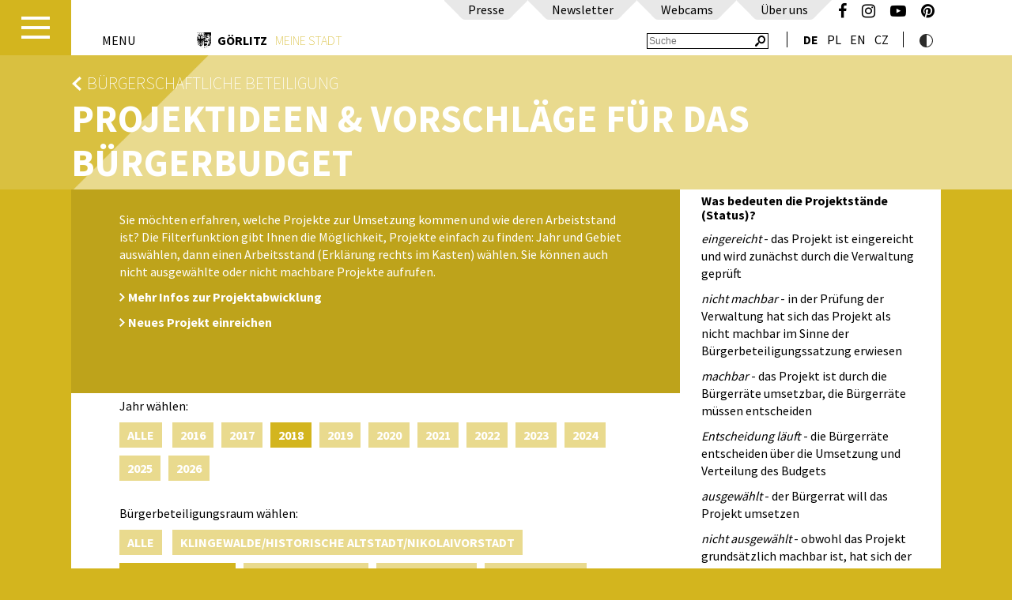

--- FILE ---
content_type: text/html; charset=utf-8
request_url: https://www.goerlitz.de/Aktuelle_Projekte_Vorschlaege_-_Budget_2016.html?filter%5BJahr%5D=2018&filter%5BBereiche%5D=Innenstadt%20Ost&filter%5Bstats%5D=
body_size: 18691
content:
<!DOCTYPE html>
<html lang="de" xmlns:fb="http://ogp.me/ns/fb#">
<head prefix="og: http://ogp.me/ns# fb:http://ogp.me/ns/fb#
                  website: http://ogp.me/ns/website#">
    <meta charset="utf-8"/>
    <meta http-equiv="X-UA-Compatible" content="IE=edge"/>
    <meta name="viewport" content="width=device-width,initial-scale=1">
    <base href="https://www.goerlitz.de/"/>
    <title>Görlitz - Projektideen &amp; Vorschläge für das Bürgerbudget</title>
    <meta name="cms" content="Drantos CMS // www.drantos.com"/>
    
    
    
    <link rel="icon" type="image/png" href="https://www.goerlitz.de//favicon.png"/>
    <link rel="apple-touch-icon" sizes="57x57" href="https://www.goerlitz.de//apple-touch-icon-57x57.png">
    <link rel="apple-touch-icon" sizes="60x60" href="https://www.goerlitz.de//apple-touch-icon-60x60.png">
    <link rel="apple-touch-icon" sizes="72x72" href="https://www.goerlitz.de//apple-touch-icon-72x72.png">
    <link rel="apple-touch-icon" sizes="76x76" href="https://www.goerlitz.de//apple-touch-icon-76x76.png">
    <link rel="apple-touch-icon" sizes="114x114" href="https://www.goerlitz.de//apple-touch-icon-114x114.png">
    <link rel="apple-touch-icon" sizes="120x120" href="https://www.goerlitz.de//apple-touch-icon-120x120.png">
    <link rel="icon" type="image/png" href="https://www.goerlitz.de//favicon-32x32.png" sizes="32x32">
    <link rel="icon" type="image/png" href="https://www.goerlitz.de//favicon-96x96.png" sizes="96x96">
    <link rel="icon" type="image/png" href="https://www.goerlitz.de//favicon-16x16.png" sizes="16x16">
    <link rel="manifest" href="https://www.goerlitz.de//manifest.json">
    <link rel="mask-icon" href="https://www.goerlitz.de//safari-pinned-tab.svg" color="#9c5456">
    <meta name="msapplication-TileColor" content="#da532c">
    <meta name="theme-color" content="#ffffff">
    
    <meta property="og:type" content="website"/>
    
    
    
    

    <link href="templates/goerlitz/imgt/def-d3b51e.css?v=3" rel="stylesheet"/>

    <script type="text/javascript" src="templates/goerlitz/imgt/resizeheader.js"></script>
    <link rel="canonical" href="Aktuelle_Projekte_Vorschlaege_-_Budget_2016.html"/>
    
    <script type="text/javascript" src="common/jquery.min.js?1461848485"></script>
    
    
    <link rel="stylesheet" href="vendor/components/font-awesome/css/font-awesome.min.css?1477392983" type="text/css" media="all"/>
    
    <script type="text/javascript" src="templates/goerlitz/imgt/masonry.pkgd.min.js"></script>
    <script type="text/javascript" src="templates/goerlitz/imgt/menu.js"></script>

    <script type="text/javascript" src="https://www.goerlitz.de/common/jquery.cookie.js"></script>


    <script src="https://cdn.usefathom.com/script.js" site="FBTMNTWE" defer></script>

</head>

<body class="site1799 siteparent109 mastersiteid3 zweispaltig">

<header>
    <div id="menucontainer" style="display: none" class="noprint">
        <a id="menu-button2" class="menubutton"><img src="templates/goerlitz/imgt/menu/button-transparent.png"></a>
        <nav id="menu-wrap" role="navigation"><ul id="menu"><li class="site2 siteparent0 hasSubs first"><a href="Tourismus.html" class="site2 siteparent0 hasSubs first" title="Erlebnis Görlitz">Erlebnis Görlitz</a><ul class="site14 siteparent2 ebene2"><li class="site14 siteparent2 first"><a href="Einzigartigkeiten.html" class="site14 siteparent2 first" title="Europastadt Görlitz/Zgorzelec">Europastadt Görlitz/Zgorzelec</a></li><li class="site8 siteparent2"><a href="Impressionen.html" class="site8 siteparent2" title="Impressionen">Impressionen</a></li><li class="site1865 siteparent2"><a href="Goerliwood-European-Film-Location.html" class="site1865 siteparent2" title="Görliwood – European Film Location">Görliwood – European Film Location</a></li><li class="site1990 siteparent2"><a href="Winter.html" class="site1990 siteparent2" title="Winterzauber">Winterzauber</a></li><li class="site2344 siteparent2"><a href="Familien-1.html" class="site2344 siteparent2" title="Familienspaß">Familienspaß</a></li><li class="site44 siteparent2 hasSubs"><a href="Tourist-Service.html" class="site44 siteparent2 hasSubs" title="Tourist-Service">Tourist-Service</a><ul class="site45 siteparent44 ebene3"><li class="site45 siteparent44 first"><a href="Goerlitz-Information.html" class="site45 siteparent44 first" title="Görlitz-Information">Görlitz-Information</a></li><li class="site47 siteparent44"><a href="Informationsmaterial.html" class="site47 siteparent44" title="Informationsmaterial">Informationsmaterial</a></li><li class="site46 siteparent44"><a href="Anreise.html" class="site46 siteparent44" title="Anreise nach Görlitz">Anreise nach Görlitz</a></li><li class="site1993 siteparent44"><a href="Mobil-in-der-Stadt.html" class="site1993 siteparent44" title="Mobil in Görlitz">Mobil in Görlitz</a></li><li class="site48 siteparent44 last"><a href="Goerlitz_barrierefrei.html" class="site48 siteparent44 last" title="Görlitz barrierefrei">Görlitz barrierefrei</a></li></ul></li><li class="site35 siteparent2 hasSubs"><a href="Reisen_UEbernachten.html" class="site35 siteparent2 hasSubs" title="Übernachtungen & Reiseangebote">Übernachtungen & Reiseangebote</a><ul class="site338 siteparent35 ebene3"><li class="site338 siteparent35 hasSubs first"><a href="Buchen_UEbernachten.html" class="site338 siteparent35 hasSubs first" title="Übernachtungen">Übernachtungen</a><ul class="site37 siteparent338 ebene4"><li class="site37 siteparent338 first"><a href="https://booking.goerlitz.de" class="site37 siteparent338 first" title="Zimmer buchen" target="_blank" >Zimmer buchen</a></li><li class="site36 siteparent338"><a href="Camping_Caravan.html" class="site36 siteparent338" title="Camping & Caravan">Camping & Caravan</a></li><li class="site2235 siteparent338 last"><a href="Gastgeberservice.html" class="site2235 siteparent338 last" title="Gastgeberservice">Gastgeberservice</a></li></ul></li><li class="site2269 siteparent35"><a href="Stadtfuehrungen_Goerlitz.html" class="site2269 siteparent35" title="Stadtführungen">Stadtführungen</a></li><li class="site40 siteparent35"><a href="Individualreisen.html" class="site40 siteparent35" title="Individualreisen">Individualreisen</a></li><li class="site41 siteparent35"><a href="Gruppenreisen.html" class="site41 siteparent35" title="Gruppenreisen">Gruppenreisen</a></li><li class="site86 siteparent35 last"><a href="Tagungen_Konferenzen.html" class="site86 siteparent35 last" title="Tagen und Feiern in Görlitz">Tagen und Feiern in Görlitz</a></li></ul></li><li class="site19 siteparent2 hasSubs"><a href="Sehen_Erleben.html" class="site19 siteparent2 hasSubs" title="Sehen & Erleben">Sehen & Erleben</a><ul class="site22 siteparent19 ebene3"><li class="site22 siteparent19 first"><a href="Kultur_Geschichte.html" class="site22 siteparent19 first" title="Kultur & Geschichte">Kultur & Geschichte</a></li><li class="site26 siteparent19"><a href="Denkmal_Goerlitz.html" class="site26 siteparent19" title="Denkmal Görlitz">Denkmal Görlitz</a></li><li class="site314 siteparent19"><a href="Sakrales.html" class="site314 siteparent19" title="Sakrales Görlitz">Sakrales Görlitz</a></li><li class="site2035 siteparent19"><a href="Juedische-Spuren.html" class="site2035 siteparent19" title="Jüdische Spuren in Görlitz">Jüdische Spuren in Görlitz</a></li><li class="site31 siteparent19"><a href="Kulinarisch.html" class="site31 siteparent19" title="Görlitz kulinarisch">Görlitz kulinarisch</a></li><li class="site2336 siteparent19"><a href="Stadtoasen.html" class="site2336 siteparent19" title="Stadtoasen">Stadtoasen</a></li><li class="site27 siteparent19"><a href="Shopping_Goerlitz.html" class="site27 siteparent19" title="Shopping Görlitz">Shopping Görlitz</a></li><li class="site30 siteparent19"><a href="goerlitzer-subkultur.html" class="site30 siteparent19" title="Görlitzer Subkultur">Görlitzer Subkultur</a></li><li class="site2203 siteparent19"><a href="Zgorzelec-erleben.html" class="site2203 siteparent19" title="Zgorzelec erleben">Zgorzelec erleben</a></li><li class="site29 siteparent19"><a href="Aktives_Goerlitz.html" class="site29 siteparent19" title="Aktiv unterwegs">Aktiv unterwegs</a></li><li class="site24 siteparent19 last"><a href="Ausfluege.html" class="site24 siteparent19 last" title="Ausflüge in die Region">Ausflüge in die Region</a></li></ul></li><li class="site20 siteparent2"><a href="Jahres-Highlights.html" class="site20 siteparent2" title="Jahreshöhepunkte">Jahreshöhepunkte</a></li><li class="site21 siteparent2"><a href="Veranstaltungskalender.html" class="site21 siteparent2" title="Veranstaltungskalender">Veranstaltungskalender</a></li><li class="site2317 siteparent2 last"><a href="see.html" class="site2317 siteparent2 last" title="Berzdorfer See">Berzdorfer See</a></li></ul></li><li class="site3 siteparent0 hasSubs isChildCurrent"><a href="Buerger.html" class="site3 siteparent0 hasSubs isChildCurrent" title="Meine Stadt Görlitz">Meine Stadt Görlitz</a><ul class="site353 siteparent3 ebene2"><li class="site353 siteparent3 hasSubs first"><a href="Geschichte_Geschichten.html" class="site353 siteparent3 hasSubs first" title="Görlitz im Porträt">Görlitz im Porträt</a><ul class="site10 siteparent353 ebene3"><li class="site10 siteparent353 first"><a href="Geschichte_Stadtrundgang.html" class="site10 siteparent353 first" title="Stadtgeschichte">Stadtgeschichte</a></li><li class="site11 siteparent353"><a href="Stadt-_Ortsteile.html" class="site11 siteparent353" title="Stadt- & Ortsteile">Stadt- & Ortsteile</a></li><li class="site12 siteparent353"><a href="Persoenlichkeiten.html" class="site12 siteparent353" title="Persönlichkeiten">Persönlichkeiten</a></li><li class="site17 siteparent353"><a href="Partnerstaedte.html" class="site17 siteparent353" title="Partnerstädte">Partnerstädte</a></li><li class="site18 siteparent353 last"><a href="Stadtwappen.html" class="site18 siteparent353 last" title="Stadtwappen">Stadtwappen</a></li></ul></li><li class="site1921 siteparent3 hasSubs"><a href="Goerlitzer-Kultur-2030.html" class="site1921 siteparent3 hasSubs" title="Görlitzer Kultur 2030">Görlitzer Kultur 2030</a><ul class="site1922 siteparent1921 ebene3"><li class="site1922 siteparent1921 first"><a href="Buergerschaftliches-Engagement-im-Kulturbereich.html" class="site1922 siteparent1921 first" title="Bürgerschaftliches Engagement im Kulturbereich">Bürgerschaftliches Engagement im Kulturbereich</a></li><li class="site1929 siteparent1921"><a href="Kulturelles-Erbe.html" class="site1929 siteparent1921" title="Kulturelles Erbe">Kulturelles Erbe</a></li><li class="site1930 siteparent1921"><a href="Die-Kuenste.html" class="site1930 siteparent1921" title="Die Künste">Die Künste</a></li><li class="site1923 siteparent1921"><a href="Jugend-und-Soziokultur.html" class="site1923 siteparent1921" title="Jugend- und Soziokultur">Jugend- und Soziokultur</a></li><li class="site1924 siteparent1921"><a href="Veranstaltungen-im-oeffentlichen-Raum.html" class="site1924 siteparent1921" title="Veranstaltungen im öffentlichen Raum">Veranstaltungen im öffentlichen Raum</a></li><li class="site1927 siteparent1921"><a href="Interkulturelle-Begegnung.html" class="site1927 siteparent1921" title="Interkulturelle Begegnung">Interkulturelle Begegnung</a></li><li class="site1928 siteparent1921 last"><a href="Kulturelle-Bildung.html" class="site1928 siteparent1921 last" title="Kulturelle Bildung">Kulturelle Bildung</a></li></ul></li><li class="site109 siteparent3 hasSubs isChildCurrent isActivParent"><a href="Buergerschaftliche_Beteiligung.html" class="site109 siteparent3 hasSubs isChildCurrent isActivParent" title="Bürgerschaftliche Beteiligung">Bürgerschaftliche Beteiligung</a><ul class="site378 siteparent109 ebene3"><li class="site378 siteparent109 first"><a href="BB-Strategie_in_Goerlitz.html" class="site378 siteparent109 first" title="Was ist bürgerschaftliche Beteiligung?">Was ist bürgerschaftliche Beteiligung?</a></li><li class="site1799 siteparent109 akt_site current"><a href="Aktuelle_Projekte_Vorschlaege_-_Budget_2016.html" class="site1799 siteparent109 akt_site current" title="Projektideen & Vorschläge für das Bürgerbudget">Projektideen & Vorschläge für das Bürgerbudget</a></li><li class="site380 siteparent109"><a href="Buergerbeteiligungsraeume.html" class="site380 siteparent109" title="Stadtteilbezogene Bürgerbeteiligung">Stadtteilbezogene Bürgerbeteiligung</a></li><li class="site1878 siteparent109"><a href="Vorhabenbezogene-Buergerbeteiligung.html" class="site1878 siteparent109" title="Vorhabenbezogene Bürgerbeteiligung">Vorhabenbezogene Bürgerbeteiligung</a></li><li class="site382 siteparent109 last"><a href="Chronik_der_Buergerbeteiligung.html" class="site382 siteparent109 last" title="Chronik der Bürgerbeteiligung">Chronik der Bürgerbeteiligung</a></li></ul></li><li class="site141 siteparent3"><a href="https://www.welcome-goerlitz-zgorzelec.com/de/Goerlitzer-werden.html" class="site141 siteparent3" title="Görlitzer werden" target="_blank" >Görlitzer werden</a></li><li class="site121 siteparent3 hasSubs"><a href="Rathaus_Service.html" class="site121 siteparent3 hasSubs" title="Rathaus">Rathaus</a><ul class="site2329 siteparent121 ebene3"><li class="site2329 siteparent121 first"><a href="Kontakt-Rathaus.html" class="site2329 siteparent121 first" title="Kontakt Rathaus">Kontakt Rathaus</a></li><li class="site122 siteparent121"><a href="AEmter_A-Z_Beauftragte.html" class="site122 siteparent121" title="Ämter A-Z">Ämter A-Z</a></li><li class="site125 siteparent121"><a href="Buergerbueros_Fundbuero.html" class="site125 siteparent121" title="Bürgerbüros">Bürgerbüros</a></li><li class="site126 siteparent121"><a href="Einrichtungen_Behoerden.html" class="site126 siteparent121" title="Einrichtungen & Behörden">Einrichtungen & Behörden</a></li><li class="site128 siteparent121"><a href="Formulare.html" class="site128 siteparent121" title="Formulare">Formulare</a></li><li class="site129 siteparent121"><a href="Spendenkonto.html" class="site129 siteparent121" title="Spendenkonto">Spendenkonto</a></li><li class="site130 siteparent121"><a href="Buergersprechstunden.html" class="site130 siteparent121" title="Bürgersprechstunden">Bürgersprechstunden</a></li><li class="site131 siteparent121"><a href="Ortsrecht.html" class="site131 siteparent121" title="Ortsrecht">Ortsrecht</a></li><li class="site132 siteparent121"><a href="Goerlitzer_Ratsarchiv.html" class="site132 siteparent121" title="Görlitzer Ratsarchiv">Görlitzer Ratsarchiv</a></li><li class="site123 siteparent121"><a href="Anliegen_A-Z.html" class="site123 siteparent121" title="Anliegen A-Z">Anliegen A-Z</a></li><li class="site404 siteparent121 last"><a href="Maengelanzeige-1.html" class="site404 siteparent121 last" title="Mängelanzeige">Mängelanzeige</a></li></ul></li><li class="site202 siteparent3 hasSubs"><a href="Stadtleben_Service.html" class="site202 siteparent3 hasSubs" title="Stadtleben & Service">Stadtleben & Service</a><ul class="site2508 siteparent202 ebene3"><li class="site2508 siteparent202 first"><a href="Empfehlungen-bei-Hitze.html" class="site2508 siteparent202 first" title="Empfehlungen bei Hitze">Empfehlungen bei Hitze</a></li><li class="site1931 siteparent202"><a href="Goerlitzer-Verkehrsbetriebe.html" class="site1931 siteparent202" title="Görlitzer Verkehrsbetriebe">Görlitzer Verkehrsbetriebe</a></li><li class="site113 siteparent202"><a href="Familiengerechte_Kommune.html" class="site113 siteparent202" title="Familienbüro Görlitz">Familienbüro Görlitz</a></li><li class="site204 siteparent202"><a href="Vereine_Initiativen-1.html" class="site204 siteparent202" title="Vereine & Initiativen">Vereine & Initiativen</a></li><li class="site205 siteparent202"><a href="Goerlitzer_Kirchen.html" class="site205 siteparent202" title="Görlitzer Kirchen">Görlitzer Kirchen</a></li><li class="site2260 siteparent202"><a href="Kommunaler-Praeventionsrat.html" class="site2260 siteparent202" title="Kommunaler Präventionsrat">Kommunaler Präventionsrat</a></li><li class="site2062 siteparent202"><a href="Wochenmarkt.html" class="site2062 siteparent202" title="Wochenmarkt">Wochenmarkt</a></li><li class="site208 siteparent202"><a href="Staedtische_Unternehmen.html" class="site208 siteparent202" title="Städtische Unternehmen">Städtische Unternehmen</a></li><li class="site209 siteparent202"><a href="Goerlitz-Information.html" class="site209 siteparent202" title="Görlitz-Information">Görlitz-Information</a></li><li class="site110 siteparent202 last"><a href="Fluechtlinge_in_Goerlitz.html" class="site110 siteparent202 last" title="Flüchtlinge in Görlitz">Flüchtlinge in Görlitz</a></li></ul></li><li class="site133 siteparent3 hasSubs"><a href="Politik_Stadtrat.html" class="site133 siteparent3 hasSubs" title="Politik & Stadtrat">Politik & Stadtrat</a><ul class="site306 siteparent133 ebene3"><li class="site306 siteparent133 first"><a href="Der_Goerlitzer_Stadtrat.html" class="site306 siteparent133 first" title="Der Görlitzer Stadtrat">Der Görlitzer Stadtrat</a></li><li class="site134 siteparent133"><a href="Buerger-_Ratsinformationssystem.html" class="site134 siteparent133" title="Bürger- & Ratsinformationssystem">Bürger- & Ratsinformationssystem</a></li><li class="site135 siteparent133"><a href="Oberbuergermeister.html" class="site135 siteparent133" title="Oberbürgermeister">Oberbürgermeister</a></li><li class="site136 siteparent133"><a href="Beauftragte.html" class="site136 siteparent133" title="Beauftragte">Beauftragte</a></li><li class="site2051 siteparent133"><a href="Petitionen.html" class="site2051 siteparent133" title="Petitionen">Petitionen</a></li><li class="site137 siteparent133"><a href="Wahlen.html" class="site137 siteparent133" title="Wahlen">Wahlen</a></li><li class="site138 siteparent133"><a href="Preise_Ehrungen.html" class="site138 siteparent133" title="Preise & Ehrungen">Preise & Ehrungen</a></li><li class="site140 siteparent133 last"><a href="Beflaggungstermine.html" class="site140 siteparent133 last" title="Beflaggungstermine">Beflaggungstermine</a></li></ul></li><li class="site207 siteparent3 hasSubs"><a href="Feuerwehr.html" class="site207 siteparent3 hasSubs" title="Görlitzer Feuerwehr">Görlitzer Feuerwehr</a><ul class="site355 siteparent207 ebene3"><li class="site355 siteparent207 first"><a href="Berufsfeuerwehr.html" class="site355 siteparent207 first" title="Berufsfeuerwehr">Berufsfeuerwehr</a></li><li class="site356 siteparent207"><a href="Freiwillige_Feuerwehr.html" class="site356 siteparent207" title="Freiwillige Feuerwehr">Freiwillige Feuerwehr</a></li><li class="site357 siteparent207"><a href="Jugendfeuerwehr.html" class="site357 siteparent207" title="Jugendfeuerwehr">Jugendfeuerwehr</a></li><li class="site2472 siteparent207"><a href="Kinderfeuerwehr.html" class="site2472 siteparent207" title="Kinderfeuerwehr">Kinderfeuerwehr</a></li><li class="site358 siteparent207"><a href="Feuerwehrverein_e.V..html" class="site358 siteparent207" title="Feuerwehrverein e.V.">Feuerwehrverein e.V.</a></li><li class="site359 siteparent207"><a href="Feuerwehr-Projekte.html" class="site359 siteparent207" title="Feuerwehr-Projekte">Feuerwehr-Projekte</a></li><li class="site375 siteparent207"><a href="Feuerwehr-Dokumente.html" class="site375 siteparent207" title="Feuerwehr-Dokumente">Feuerwehr-Dokumente</a></li><li class="site1804 siteparent207 last"><a href="Feuerwehr-Links.html" class="site1804 siteparent207 last" title="Feuerwehr-Links">Feuerwehr-Links</a></li></ul></li><li class="site2497 siteparent3"><a href="Stadtplanung_Entwicklung.html" class="site2497 siteparent3" title="Stadtplanung & Entwicklung">Stadtplanung & Entwicklung</a></li><li class="site161 siteparent3 hasSubs"><a href="Foerderung.html" class="site161 siteparent3 hasSubs" title="Fördermöglichkeiten">Fördermöglichkeiten</a><ul class="site413 siteparent161 ebene3"><li class="site413 siteparent161 first"><a href="Altstadtstiftung.html" class="site413 siteparent161 first" title="Altstadtstiftung">Altstadtstiftung</a></li><li class="site1839 siteparent161"><a href="https://www.goerlitz.de/projekte/detail/10-Foerderung-kleiner-und-Kleinstunternehmen-KU" class="site1839 siteparent161" title="Förderung von Kleinen und Kleinstunternehmen (KU)" target="_blank" >Förderung von Kleinen und Kleinstunternehmen (KU)</a></li><li class="site168 siteparent161"><a href="Saechsische_Aufbaubank.html" class="site168 siteparent161" title="Sächsische Aufbaubank">Sächsische Aufbaubank</a></li><li class="site171 siteparent161"><a href="Stadtumbau.html" class="site171 siteparent161" title="Stadtumbau">Stadtumbau</a></li><li class="site172 siteparent161"><a href="Staedtebaufoerderung.html" class="site172 siteparent161" title="Städtebauförderung">Städtebauförderung</a></li><li class="site173 siteparent161"><a href="Steuerabschreibung.html" class="site173 siteparent161" title="Steuerabschreibung">Steuerabschreibung</a></li><li class="site414 siteparent161"><a href="Jugendfoerderung.html" class="site414 siteparent161" title="Jugendförderung">Jugendförderung</a></li><li class="site1920 siteparent161"><a href="Bundesprogramm-Demokratie-Leben.html" class="site1920 siteparent161" title="Bundesprogramm „Demokratie Leben“">Bundesprogramm „Demokratie Leben“</a></li><li class="site1784 siteparent161 last"><a href="VEOLIA_-_ueber_uns.html" class="site1784 siteparent161 last" title="Der Stifter – VEOLIA Environnement">Der Stifter – VEOLIA Environnement</a></li></ul></li><li class="site176 siteparent3 hasSubs"><a href="Bildung.html" class="site176 siteparent3 hasSubs" title="Bildung">Bildung</a><ul class="site2446 siteparent176 ebene3"><li class="site2446 siteparent176 first"><a href="KindertageseinrichtungenGoerlitz.html" class="site2446 siteparent176 first" title="Kindertageseinrichtungen in Görlitz">Kindertageseinrichtungen in Görlitz</a></li><li class="site177 siteparent176"><a href="Kindertageseinrichtungen-1.html" class="site177 siteparent176" title="Kindertageseinrichtungen">Kindertageseinrichtungen</a></li><li class="site178 siteparent176"><a href="Grundschulen.html" class="site178 siteparent176" title="Grundschulen">Grundschulen</a></li><li class="site347 siteparent176"><a href="Oberschulen.html" class="site347 siteparent176" title="Oberschulen">Oberschulen</a></li><li class="site348 siteparent176"><a href="Gymnasien.html" class="site348 siteparent176" title="Gymnasien">Gymnasien</a></li><li class="site349 siteparent176"><a href="Foerderschulen.html" class="site349 siteparent176" title="Förderschulen">Förderschulen</a></li><li class="site350 siteparent176"><a href="Berufsbildende_Schulen.html" class="site350 siteparent176" title="Berufsbildende Schulen">Berufsbildende Schulen</a></li><li class="site190 siteparent176"><a href="Museen.html" class="site190 siteparent176" title="Görlitzer Sammlungen für Geschichte und Kultur">Görlitzer Sammlungen für Geschichte und Kultur</a></li><li class="site351 siteparent176"><a href="Musik-_Tanzschulen.html" class="site351 siteparent176" title="Musik- & Tanzschulen">Musik- & Tanzschulen</a></li><li class="site1966 siteparent176"><a href="Jugendblasorchester.html" class="site1966 siteparent176" title="Jugendblasorchester">Jugendblasorchester</a></li><li class="site184 siteparent176"><a href="Weiterbildung.html" class="site184 siteparent176" title="Weiterbildung">Weiterbildung</a></li><li class="site185 siteparent176"><a href="Hochschulen_Wissenschaft.html" class="site185 siteparent176" title="Hochschulen & Wissenschaft">Hochschulen & Wissenschaft</a></li><li class="site186 siteparent176"><a href="Volkshochschule.html" class="site186 siteparent176" title="Volkshochschule">Volkshochschule</a></li><li class="site187 siteparent176"><a href="Bibliotheken.html" class="site187 siteparent176" title="Bibliotheken">Bibliotheken</a></li><li class="site188 siteparent176 last"><a href="Bildungsmarkt_Sachsen.html" class="site188 siteparent176 last" title="Bildungsmarkt Sachsen">Bildungsmarkt Sachsen</a></li></ul></li><li class="site191 siteparent3 hasSubs"><a href="Sport_Freizeit.html" class="site191 siteparent3 hasSubs" title="Sport & Freizeit">Sport & Freizeit</a><ul class="site2146 siteparent191 ebene3"><li class="site2146 siteparent191 first"><a href="Goerlitzspielt.html" class="site2146 siteparent191 first" title="Goerlitzspielt">Goerlitzspielt</a></li><li class="site197 siteparent191"><a href="Spielplaetze.html" class="site197 siteparent191" title="Spielplätze">Spielplätze</a></li><li class="site198 siteparent191"><a href="Sportstaetten.html" class="site198 siteparent191" title="Sportstätten">Sportstätten</a></li><li class="site199 siteparent191"><a href="Vereine_Initiativen-1.html?Typ=Sport" class="site199 siteparent191" title="Sportvereinsuche">Sportvereinsuche</a></li><li class="site194 siteparent191"><a href="Kleingaerten.html" class="site194 siteparent191" title="Kleingärten">Kleingärten</a></li><li class="site196 siteparent191"><a href="Naturschutztierpark.html" class="site196 siteparent191" title="Naturschutztierpark">Naturschutztierpark</a></li><li class="site201 siteparent191 last"><a href="Neisse-Bad.html" class="site201 siteparent191 last" title="Neiße-Bad">Neiße-Bad</a></li></ul></li><li class="site215 siteparent3 hasSubs last"><a href="Wohnen_Bauen.html" class="site215 siteparent3 hasSubs last" title="Wohnen & Bauen">Wohnen & Bauen</a><ul class="site217 siteparent215 ebene3"><li class="site217 siteparent215 first"><a href="UEbersicht.html" class="site217 siteparent215 first" title="Fördergebiete">Fördergebiete</a></li><li class="site216 siteparent215"><a href="Staedtebaufoerderung-1.html" class="site216 siteparent215" title="Städtebauförderung">Städtebauförderung</a></li><li class="site218 siteparent215"><a href="Foermliche_Sanierungsgebiete.html" class="site218 siteparent215" title="Förmliche Sanierungsgebiete">Förmliche Sanierungsgebiete</a></li><li class="site220 siteparent215"><a href="Abschreibungsmoeglichkeiten.html" class="site220 siteparent215" title="Abschreibungsmöglichkeiten">Abschreibungsmöglichkeiten</a></li><li class="site221 siteparent215"><a href="Denkmalpflege.html" class="site221 siteparent215" title="Denkmalpflege">Denkmalpflege</a></li><li class="site222 siteparent215 last"><a href="Immobilien-Ausschreibungen.html" class="site222 siteparent215 last" title="Immobilien-Ausschreibungen">Immobilien-Ausschreibungen</a></li></ul></li></ul></li><li class="site4 siteparent0 hasSubs"><a href="Wirtschaft.html" class="site4 siteparent0 hasSubs" title="Wirtschaft Görlitz">Wirtschaft Görlitz</a><ul class="site354 siteparent4 ebene2"><li class="site354 siteparent4 hasSubs first"><a href="Kurzportrait_Wirtschaft.html" class="site354 siteparent4 hasSubs first" title="Wirtschaftsstandort">Wirtschaftsstandort</a><ul class="site81 siteparent354 ebene3"><li class="site81 siteparent354 first"><a href="Unternehmer-_Investmentservice.html" class="site81 siteparent354 first" title="Wirtschaftsförderung">Wirtschaftsförderung</a></li><li class="site63 siteparent354"><a href="Lage_Anbindung.html" class="site63 siteparent354" title="Lage und Anbindung">Lage und Anbindung</a></li><li class="site71 siteparent354"><a href="Guenstige_Gewerbeflaechen.html" class="site71 siteparent354" title="Gewerbeflächen">Gewerbeflächen</a></li><li class="site70 siteparent354"><a href="Maximale_Foerderung.html" class="site70 siteparent354" title="Förderung">Förderung</a></li><li class="site53 siteparent354"><a href="Starker_Branchenmix.html" class="site53 siteparent354" title="Branchen vor Ort">Branchen vor Ort</a></li><li class="site1899 siteparent354 last"><a href="Unternehmen-im-Portraet.html" class="site1899 siteparent354 last" title="Unternehmen im Porträt">Unternehmen im Porträt</a></li></ul></li><li class="site1830 siteparent4"><a href="Wissenschaft-und-Forschung.html" class="site1830 siteparent4" title="Forschungsstandort">Forschungsstandort</a></li><li class="site66 siteparent4"><a href="Fachkraefte.html" class="site66 siteparent4" title="Fachkräftegewinnung">Fachkräftegewinnung</a></li><li class="site2044 siteparent4 last"><a href="Newsblog-Wirtschaft.html" class="site2044 siteparent4 last" title="Newsblog Wirtschaft">Newsblog Wirtschaft</a></li></ul></li><li class="site5 siteparent0 hasSubs"><a href="Infos_Meldungen.html" class="site5 siteparent0 hasSubs" title="Aktuelles Görlitz">Aktuelles Görlitz</a><ul class="site224 siteparent5 ebene2"><li class="site224 siteparent5 first"><a href="Aktuelles.html" class="site224 siteparent5 first" title="Aktuelles">Aktuelles</a></li><li class="site2377 siteparent5"><a href="Wahlen-2026.html" class="site2377 siteparent5" title="Wahlen">Wahlen</a></li><li class="site229 siteparent5"><a href="Veranstaltungen_Jahres-Highlights-1.html" class="site229 siteparent5" title="Veranstaltungskalender">Veranstaltungskalender</a></li><li class="site235 siteparent5"><a href="Jobs_Karriere-1-1.html" class="site235 siteparent5" title="Jobs & Karriere">Jobs & Karriere</a></li><li class="site230 siteparent5"><a href="Ausschreibungen-1.html" class="site230 siteparent5" title="Ausschreibungen / Beschaffungen">Ausschreibungen / Beschaffungen</a></li><li class="site246 siteparent5"><a href="Bekanntmachungen.html" class="site246 siteparent5" title="Bekanntmachungen & Auslegungen">Bekanntmachungen & Auslegungen</a></li><li class="site267 siteparent5"><a href="Ausschreibungen_Immobilien-1.html" class="site267 siteparent5" title="Ausschreibungen Immobilien">Ausschreibungen Immobilien</a></li><li class="site239 siteparent5 hasSubs"><a href="Service_Dienste.html" class="site239 siteparent5 hasSubs" title="Service & Dienste">Service & Dienste</a><ul class="site241 siteparent239 ebene3"><li class="site241 siteparent239 first"><a href="Baustellen.html" class="site241 siteparent239 first" title="Baustellen">Baustellen</a></li><li class="site242 siteparent239"><a href="Notdienste.html" class="site242 siteparent239" title="Notdienste">Notdienste</a></li><li class="site243 siteparent239"><a href="Strassenreinigung.html" class="site243 siteparent239" title="Straßenreinigung">Straßenreinigung</a></li><li class="site244 siteparent239"><a href="Termine_Abfallentsorgung.html" class="site244 siteparent239" title="Termine Abfallentsorgung">Termine Abfallentsorgung</a></li><li class="site245 siteparent239"><a href="Wertstoffcontainerstellplaetze.html" class="site245 siteparent239" title="Wertstoffcontainerstellplätze">Wertstoffcontainerstellplätze</a></li><li class="site127 siteparent239"><a href="Maengelanzeige.html" class="site127 siteparent239" title="Mängelanzeige">Mängelanzeige</a></li><li class="site1905 siteparent239 last"><a href="Baumfaellungen.html" class="site1905 siteparent239 last" title="Baumfällungen">Baumfällungen</a></li></ul></li><li class="site247 siteparent5 hasSubs"><a href="Publikationen.html" class="site247 siteparent5 hasSubs" title="Presseportal">Presseportal</a><ul class="site254 siteparent247 ebene3"><li class="site254 siteparent247 first"><a href="presseservice.html" class="site254 siteparent247 first" title="Presse- & Medienbereich">Presse- & Medienbereich</a></li><li class="site248 siteparent247"><a href="Amtsblatt.html" class="site248 siteparent247" title="Amtsblatt">Amtsblatt</a></li><li class="site249 siteparent247"><a href="Altstadtzeitung.html" class="site249 siteparent247" title="Altstadtzeitung">Altstadtzeitung</a></li><li class="site250 siteparent247"><a href="Newsletter.html" class="site250 siteparent247" title="Newsletter">Newsletter</a></li><li class="site251 siteparent247"><a href="Informationsmaterialien.html" class="site251 siteparent247" title="Informationsmaterial">Informationsmaterial</a></li><li class="site1882 siteparent247 last"><a href="Beteiligungsbericht.html" class="site1882 siteparent247 last" title="Beteiligungsbericht">Beteiligungsbericht</a></li></ul></li><li class="site257 siteparent5 last"><a href="Spendenaufrufe.html" class="site257 siteparent5 last" title="Spendenkonto / Spendenaufrufe">Spendenkonto / Spendenaufrufe</a></li></ul></li><li class="site393 siteparent0"><a href="Webcams-1.html" class="site393 siteparent0" title="Webcams">Webcams</a></li><li class="site52 siteparent0"><a href="Ueber_uns.html" class="site52 siteparent0" title="Über uns">Über uns</a></li><li class="site441 siteparent0"><a href="Newsletter.html" class="site441 siteparent0" title="Newsletter">Newsletter</a></li><li class="site51 siteparent0"><a href="Impressum.html" class="site51 siteparent0" title="Impressum">Impressum</a></li><li class="site1811 siteparent0 last"><a href="Datenschutz.html" class="site1811 siteparent0 last" title="Datenschutz">Datenschutz</a></li></ul></nav>
    </div>

    <div id="headerrahmen" class="noprint">
        <div id="header">
            <a id="menu-button" class="menubutton"><img src="templates/goerlitz/imgt/menu/button-transparent.png" alt="Menü öffnen"></a>
            <div id="headerleiste_oben">

                <div class="ghtab"><a href="presseservice.html">Presse</a></div>
                <div class="ghtab"><a href="Newsletter.html">Newsletter</a></div>
                <div class="ghtab"><a href="site/goto/393">Webcams</a></div>
                <div class="ghtab"><a href="site/goto/52">Über uns</a></div>

                <div class="ihtab">

                    <div class="onlyOnHandy sitesearchmobil">
                        <a href="sitesearch"><img src="templates/goerlitz/imgt/lupe-gr-mobil.svg" align="Suche"></a>
                    </div>

                    <a class="linkedin" href="https://www.linkedin.com/company/europastadt-goerlitzzgorzelec-gmbh/" target="_blank" title="Wir auf LinkedIn">
                        <i class="fa fa-linkedin" aria-hidden="true"></i>
                    </a>

                    <a href="https://www.facebook.com/GoerlitzErleben" target="_blank" title="Wir auf Facebook">
                        <i class="fa fa-facebook" aria-hidden="true"></i>
                    </a>

                    <a href="https://www.instagram.com/goerlitz.de/" target="_blank" title="Wir auf Instagram">
                        <i class="fa fa-instagram" aria-hidden="true"></i>
                    </a>

                    <a href="https://www.youtube.com/EuropastadtG%C3%B6rlitzZgorzelecGmbH" target="_blank" title="Wir auf Youtube">
                        <i class="fa fa-youtube-play" aria-hidden="true"></i>
                    </a>

                    <a href="https://www.pinterest.de/Goerlitz_de/" target="_blank" title="Wir auf Pinterest">
                        <i class="fa fa-pinterest" aria-hidden="true"></i>
                    </a>
                </div>

            </div>
            <div style="clear: right;"></div>
            <div id="headerleiste_unten">
                <table border="0" cellpadding="0" cellspacing="0">
                    <tr>
                        <td nowrap width="12%" class="notOnHandy notOn700"><span
                                style="margin-left: 9px;margin-right: 30px">MENU</span></td>
                        <td nowrap class="logo"><a href="index.html"><img src="templates/goerlitz/imgt/Wappen_Goerlitz.svg"
                                                                          alt="Das Görlitzer Wappen">
                            <span class="goerlitztext">Görlitz</span> </a>
                            
                            <span class="coloredtext notOnHandy">
                                <a href="site/goto/3">Meine Stadt</a>
                            </span>
                            
                            

                        </td>
                        <td nowrap align="right">

                            <form action="sitesearch" style="display: inline" class="notOnHandy">
                                <input title="Suchfeld" placeholder="Suche" name="search">
                            </form>
                            <div class="lang " style="display: inline-block">
                                <a href="https://www.goerlitz.de/" class="curlang">de</a>

                                <a href="http://www.goerlitz-miasto.pl/" title="Polnisch">
                                    pl </a><a href="http://www.visit-goerlitz.com/" title="Englisch">
                                    en </a><a href="http://www.mesto-goerlitz.cz/" title="Tschechisch">
                                    cz </a>
                            </div>
                            <a id="grayscale" class="greyscale">
                                <img src="templates/goerlitz/imgt/picto-kontrast.svg" alt="Kontrast Modus"/>
                                <label id="greyscale_label" style="display:none;">Kontrast aus</label>
                            </a>
                            <script type="text/javascript">
                                $(document).ready(function () {
                                    if ($.cookie("goerlitzcss")) {
                                        $('head').append('<link rel="stylesheet" id="greystyle" type="text/css" href="templates/goerlitz/imgt/defgrey.css">');
                                        $('#greyscale_label').text('Kontrast an');
                                    }
                                    $('#grayscale').click(function () {
                                        if ($('#greystyle').length > 0) {
                                            $('#greystyle').remove();
                                            $.cookie("goerlitzcss", '', {expires: 365, path: '/'});
                                            $('#greyscale_label').text('Kontrast aus');
                                        } else {
                                            $('head').append('<link rel="stylesheet" id="greystyle" type="text/css" href="templates/goerlitz/imgt/defgrey.css">');
                                            $.cookie("goerlitzcss", "templates/goerlitz/imgt/defgrey.css", {expires: 365, path: '/'});
                                            $('#greyscale_label').text('Kontrast an');
                                        }
                                    });
                                });
                            </script>
                        </td>
                    </tr>
                </table>

            </div>

        </div>
    </div>

    <div id="imgheaderbereich" class="noprint">
        <div class="ausrichtung">
            

            
            
            <p style="text-transform: uppercase;"><a href="Buergerschaftliche_Beteiligung.html">
                Bürgerschaftliche Beteiligung
                
            </a>
            </p>
            <h1 style="text-transform: uppercase;">Projektideen &amp; Vorschläge für das Bürgerbudget</h1>
        </div>
    </div>

</header>

<main id="contentbereich" class="ausrichtung">
    
    <div id="siteobjects-middle">
        <div style="clear: both"></div><div class="siteobject-content dark"><p><br />Sie m&ouml;chten erfahren, welche Projekte zur Umsetzung kommen und wie deren Arbeiststand ist? Die Filterfunktion gibt Ihnen die M&ouml;glichkeit, Projekte einfach zu finden: Jahr und Gebiet ausw&auml;hlen, dann einen Arbeitsstand (Erkl&auml;rung rechts im Kasten) w&auml;hlen. Sie k&ouml;nnen auch nicht ausgew&auml;hlte oder nicht machbare Projekte aufrufen.</p>
<p><a href="site/goto/1833">Mehr Infos zur Projektabwicklung</a></p>
<p><a href="site/goto/1798">Neues Projekt einreichen<br /></a></p>
<p>&nbsp;</p>
<p>&nbsp;</p></div>
        <div class="siteobject-content"><p>Jahr wählen:</p>
    <p>
        <a class="abuttonlightselect"
           style="margin-bottom: 10px"
           href="https://www.goerlitz.de/Aktuelle_Projekte_Vorschlaege_-_Budget_2016.html?filter[Jahr]=all&filter[Bereiche]=Innenstadt Ost&filter[stats]=">Alle</a>
        <a class="abuttonlightselect"
           style="margin-bottom: 10px"
           href="https://www.goerlitz.de/Aktuelle_Projekte_Vorschlaege_-_Budget_2016.html?filter[Jahr]=2016&filter[Bereiche]=Innenstadt Ost&filter[stats]=">2016</a><a class="abuttonlightselect"
           style="margin-bottom: 10px"
           href="https://www.goerlitz.de/Aktuelle_Projekte_Vorschlaege_-_Budget_2016.html?filter[Jahr]=2017&filter[Bereiche]=Innenstadt Ost&filter[stats]=">2017</a><a class="abuttonlightselected"
           style="margin-bottom: 10px"
           href="https://www.goerlitz.de/Aktuelle_Projekte_Vorschlaege_-_Budget_2016.html?filter[Jahr]=2018&filter[Bereiche]=Innenstadt Ost&filter[stats]=">2018</a><a class="abuttonlightselect"
           style="margin-bottom: 10px"
           href="https://www.goerlitz.de/Aktuelle_Projekte_Vorschlaege_-_Budget_2016.html?filter[Jahr]=2019&filter[Bereiche]=Innenstadt Ost&filter[stats]=">2019</a><a class="abuttonlightselect"
           style="margin-bottom: 10px"
           href="https://www.goerlitz.de/Aktuelle_Projekte_Vorschlaege_-_Budget_2016.html?filter[Jahr]=2020&filter[Bereiche]=Innenstadt Ost&filter[stats]=">2020</a><a class="abuttonlightselect"
           style="margin-bottom: 10px"
           href="https://www.goerlitz.de/Aktuelle_Projekte_Vorschlaege_-_Budget_2016.html?filter[Jahr]=2021&filter[Bereiche]=Innenstadt Ost&filter[stats]=">2021</a><a class="abuttonlightselect"
           style="margin-bottom: 10px"
           href="https://www.goerlitz.de/Aktuelle_Projekte_Vorschlaege_-_Budget_2016.html?filter[Jahr]=2022&filter[Bereiche]=Innenstadt Ost&filter[stats]=">2022</a><a class="abuttonlightselect"
           style="margin-bottom: 10px"
           href="https://www.goerlitz.de/Aktuelle_Projekte_Vorschlaege_-_Budget_2016.html?filter[Jahr]=2023&filter[Bereiche]=Innenstadt Ost&filter[stats]=">2023</a><a class="abuttonlightselect"
           style="margin-bottom: 10px"
           href="https://www.goerlitz.de/Aktuelle_Projekte_Vorschlaege_-_Budget_2016.html?filter[Jahr]=2024&filter[Bereiche]=Innenstadt Ost&filter[stats]=">2024</a><a class="abuttonlightselect"
           style="margin-bottom: 10px"
           href="https://www.goerlitz.de/Aktuelle_Projekte_Vorschlaege_-_Budget_2016.html?filter[Jahr]=2025&filter[Bereiche]=Innenstadt Ost&filter[stats]=">2025</a><a class="abuttonlightselect"
           style="margin-bottom: 10px"
           href="https://www.goerlitz.de/Aktuelle_Projekte_Vorschlaege_-_Budget_2016.html?filter[Jahr]=2026&filter[Bereiche]=Innenstadt Ost&filter[stats]=">2026</a>
    </p>
</div>

<div class="siteobject-content"><p>Bürgerbeteiligungsraum wählen:</p>
    <p>
        <a class="abuttonlightselect"
           style="margin-bottom: 10px"
           href="https://www.goerlitz.de/Aktuelle_Projekte_Vorschlaege_-_Budget_2016.html?filter[Bereiche]=&filter[Jahr]=2018&filter[stats]=">Alle</a>
        <a class="abuttonlightselect"
           style="margin-bottom: 10px"
           href="https://www.goerlitz.de/Aktuelle_Projekte_Vorschlaege_-_Budget_2016.html?filter[Bereiche]=Klingewalde%2FHistorische+Altstadt%2FNikolaivorstadt&filter[Jahr]=2018&filter[stats]=">Klingewalde/Historische Altstadt/Nikolaivorstadt</a><a class="abuttonlightselected"
           style="margin-bottom: 10px"
           href="https://www.goerlitz.de/Aktuelle_Projekte_Vorschlaege_-_Budget_2016.html?filter[Bereiche]=Innenstadt+Ost&filter[Jahr]=2018&filter[stats]=">Innenstadt Ost</a><a class="abuttonlightselect"
           style="margin-bottom: 10px"
           href="https://www.goerlitz.de/Aktuelle_Projekte_Vorschlaege_-_Budget_2016.html?filter[Bereiche]=Innenstadt+West&filter[Jahr]=2018&filter[stats]=">Innenstadt West</a><a class="abuttonlightselect"
           style="margin-bottom: 10px"
           href="https://www.goerlitz.de/Aktuelle_Projekte_Vorschlaege_-_Budget_2016.html?filter[Bereiche]=K%C3%B6nigshufen&filter[Jahr]=2018&filter[stats]=">Königshufen</a><a class="abuttonlightselect"
           style="margin-bottom: 10px"
           href="https://www.goerlitz.de/Aktuelle_Projekte_Vorschlaege_-_Budget_2016.html?filter[Bereiche]=Rauschwalde&filter[Jahr]=2018&filter[stats]=">Rauschwalde</a><a class="abuttonlightselect"
           style="margin-bottom: 10px"
           href="https://www.goerlitz.de/Aktuelle_Projekte_Vorschlaege_-_Budget_2016.html?filter[Bereiche]=S%C3%BCdstadt&filter[Jahr]=2018&filter[stats]=">Südstadt</a><a class="abuttonlightselect"
           style="margin-bottom: 10px"
           href="https://www.goerlitz.de/Aktuelle_Projekte_Vorschlaege_-_Budget_2016.html?filter[Bereiche]=Biesnitz&filter[Jahr]=2018&filter[stats]=">Biesnitz</a><a class="abuttonlightselect"
           style="margin-bottom: 10px"
           href="https://www.goerlitz.de/Aktuelle_Projekte_Vorschlaege_-_Budget_2016.html?filter[Bereiche]=Weinh%C3%BCbel&filter[Jahr]=2018&filter[stats]=">Weinhübel</a>
    </p>
</div>

<div class="siteobject-content"><p>Status wählen:</p>
    <p>
        <a class="abuttonlightselected"
           style="margin-bottom: 10px"
           href="https://www.goerlitz.de/Aktuelle_Projekte_Vorschlaege_-_Budget_2016.html?filter[stats]=&filter[Bereiche]=Innenstadt Ost&filter[Jahr]=2018">Alle</a>
        <a class="abuttonlightselect"
           style="margin-bottom: 10px"
           href="https://www.goerlitz.de/Aktuelle_Projekte_Vorschlaege_-_Budget_2016.html?filter[stats]=20&filter[Bereiche]=Innenstadt Ost&filter[Jahr]=2018">Eingereicht</a><a class="abuttonlightselect"
           style="margin-bottom: 10px"
           href="https://www.goerlitz.de/Aktuelle_Projekte_Vorschlaege_-_Budget_2016.html?filter[stats]=1&filter[Bereiche]=Innenstadt Ost&filter[Jahr]=2018">Nicht machbar</a><a class="abuttonlightselect"
           style="margin-bottom: 10px"
           href="https://www.goerlitz.de/Aktuelle_Projekte_Vorschlaege_-_Budget_2016.html?filter[stats]=10&filter[Bereiche]=Innenstadt Ost&filter[Jahr]=2018">Machbar</a><a class="abuttonlightselect"
           style="margin-bottom: 10px"
           href="https://www.goerlitz.de/Aktuelle_Projekte_Vorschlaege_-_Budget_2016.html?filter[stats]=2&filter[Bereiche]=Innenstadt Ost&filter[Jahr]=2018">Entscheidung läuft</a><a class="abuttonlightselect"
           style="margin-bottom: 10px"
           href="https://www.goerlitz.de/Aktuelle_Projekte_Vorschlaege_-_Budget_2016.html?filter[stats]=3&filter[Bereiche]=Innenstadt Ost&filter[Jahr]=2018">Ausgewählt</a><a class="abuttonlightselect"
           style="margin-bottom: 10px"
           href="https://www.goerlitz.de/Aktuelle_Projekte_Vorschlaege_-_Budget_2016.html?filter[stats]=4&filter[Bereiche]=Innenstadt Ost&filter[Jahr]=2018">Nicht ausgewählt</a><a class="abuttonlightselect"
           style="margin-bottom: 10px"
           href="https://www.goerlitz.de/Aktuelle_Projekte_Vorschlaege_-_Budget_2016.html?filter[stats]=5&filter[Bereiche]=Innenstadt Ost&filter[Jahr]=2018">Realisiert</a><a class="abuttonlightselect"
           style="margin-bottom: 10px"
           href="https://www.goerlitz.de/Aktuelle_Projekte_Vorschlaege_-_Budget_2016.html?filter[stats]=6&filter[Bereiche]=Innenstadt Ost&filter[Jahr]=2018">Nicht Realisiert</a>
    </p>
</div>

<div id="siteobjectcontent-271" class="siteobject-content siteobject-htmlpic ">
    
    <div class="htmlpic-text" style="padding-left: 0px">

        <ul class="csv">
            <li> Innenstadt Ost</li>
        </ul>

        <h2 style="clear: right">Baumpflanzaktion Stadthallenufer - 2018</h2>
        <p>Im Zuge der Sanierung des Stadthallenufers soll das Pflanzen eines Baumes finanziell unterstützen.  </p>
    </div>
    <br>
    <div style="display: inline-block;">
        <p>Projektstand:<br>
        <div class="prj_stand">
            <!-- 1 = status_nicht_machbar -->
            
            <!-- 2 = status_machbar_entscheidunglaeuft -->
            
            <!-- 3 = status_machbar_ausgewaehlt -->
            
            <!-- 4 = status_machbar_nichtausgewaehlt -->
            
            <img src="module/buergerbeteiligung/user/01-machbar.png"/>
            <img src="module/buergerbeteiligung/user/02-nicht-ausgewaehlt.png"/>
            <img src="module/buergerbeteiligung/user/03-neutral.png"/>
            
            <!-- 5 = status_machbar_realisiert -->
            
        <!-- 6 = status_machbar_nicht_realisiert -->
            
        <!-- 20 = status_eingereicht_sichtbar -->
            
        </div>
        </p>

        <p style="margin-top: 20px;margin-bottom: 20px;display:none">
            <img src="module/buergerbeteiligung/button-ok.png" style="height: 25px;vertical-align: middle;">
            <span class="bigzahl">14</span> finden dieses Projekt gut.
        </p>

        <p><a href="https://www.goerlitz.de/buergerbeteiligung/projekt/271-Baumpflanzaktion-Stadthallenufer" class="abuttonlightintern">INFORMIEREN</a></p>
    </div>
    <div style="clear: both"></div>
</div><div id="siteobjectcontent-105" class="siteobject-content siteobject-htmlpic ">
    
    <div class="htmlpic-text" style="padding-left: 0px">

        <ul class="csv">
            <li> Innenstadt Ost</li>
        </ul>

        <h2 style="clear: right">Bespielung des Marienplatzes durch Stadtpoesie - 2018</h2>
        <p>Aphorismen, Gedichte, Zitate z. B. Jakob-Böhme-Texte auf Gehwegplatten anbringen (geplotterte Texte sandstrahlen). Zum Lesen muss man sich auch hinsetzen, so dass die Rabauken weniger Profilierungsmöglichkeiten finden.  </p>
    </div>
    <br>
    <div style="display: inline-block;">
        <p>Projektstand:<br>
        <div class="prj_stand">
            <!-- 1 = status_nicht_machbar -->
            
            <!-- 2 = status_machbar_entscheidunglaeuft -->
            
            <!-- 3 = status_machbar_ausgewaehlt -->
            
            <img src="module/buergerbeteiligung/user/01-machbar.png"/>
            <img src="module/buergerbeteiligung/user/02-ausgewaehlt.png"/>
            <img src="module/buergerbeteiligung/user/03-neutral.png"/>
            
            <!-- 4 = status_machbar_nichtausgewaehlt -->
            
            <!-- 5 = status_machbar_realisiert -->
            
        <!-- 6 = status_machbar_nicht_realisiert -->
            
        <!-- 20 = status_eingereicht_sichtbar -->
            
        </div>
        </p>

        <p style="margin-top: 20px;margin-bottom: 20px;display:none">
            <img src="module/buergerbeteiligung/button-ok.png" style="height: 25px;vertical-align: middle;">
            <span class="bigzahl">7</span> finden dieses Projekt gut.
        </p>

        <p><a href="https://www.goerlitz.de/buergerbeteiligung/projekt/105-Bespielung-des-Marienplatzes-durch-Stadtpoesie" class="abuttonlightintern">INFORMIEREN</a></p>
    </div>
    <div style="clear: both"></div>
</div><div id="siteobjectcontent-157" class="siteobject-content siteobject-htmlpic ">
    
    <div class="htmlpic-text" style="padding-left: 0px">

        <ul class="csv">
            <li> Innenstadt Ost</li>
        </ul>

        <h2 style="clear: right">Blumenbeet auf Otto-Buchwitz-Platz - 2018</h2>
        <p>Blumenbeet auf Otto-Buchwitz-Platz </p>
    </div>
    <br>
    <div style="display: inline-block;">
        <p>Projektstand:<br>
        <div class="prj_stand">
            <!-- 1 = status_nicht_machbar -->
            
            <img src="module/buergerbeteiligung/user/01-nicht-machbar.png"/>
            <img src="module/buergerbeteiligung/user/02-neutral.png"/>
            <img src="module/buergerbeteiligung/user/03-neutral.png"/>
            
            <!-- 2 = status_machbar_entscheidunglaeuft -->
            
            <!-- 3 = status_machbar_ausgewaehlt -->
            
            <!-- 4 = status_machbar_nichtausgewaehlt -->
            
            <!-- 5 = status_machbar_realisiert -->
            
        <!-- 6 = status_machbar_nicht_realisiert -->
            
        <!-- 20 = status_eingereicht_sichtbar -->
            
        </div>
        </p>

        <p style="margin-top: 20px;margin-bottom: 20px;display:none">
            <img src="module/buergerbeteiligung/button-ok.png" style="height: 25px;vertical-align: middle;">
            <span class="bigzahl">1</span> finden dieses Projekt gut.
        </p>

        <p><a href="https://www.goerlitz.de/buergerbeteiligung/projekt/157-Blumenbeet-auf-Otto-Buchwitz-Platz" class="abuttonlightintern">INFORMIEREN</a></p>
    </div>
    <div style="clear: both"></div>
</div><div id="siteobjectcontent-229" class="siteobject-content siteobject-htmlpic ">
    
    <div class="htmlpic-text" style="padding-left: 0px">

        <ul class="csv">
            <li> Innenstadt Ost</li>
        </ul>

        <h2 style="clear: right">Bürgerpicknick - 2018</h2>
        <p>Organisation und Durchführung eines öffentlichen gemeinsamen Picknicks der Bürger des Beteiligungsraumes Innenstadt Ost im Stadtpark zum besseren gegenseitigen Kennenlernen und Austausch zwischen den Bürgern sowie zwischen Bürgern und Bürgerrat.  </p>
    </div>
    <br>
    <div style="display: inline-block;">
        <p>Projektstand:<br>
        <div class="prj_stand">
            <!-- 1 = status_nicht_machbar -->
            
            <!-- 2 = status_machbar_entscheidunglaeuft -->
            
            <!-- 3 = status_machbar_ausgewaehlt -->
            
            <!-- 4 = status_machbar_nichtausgewaehlt -->
            
            <!-- 5 = status_machbar_realisiert -->
            
            <img src="module/buergerbeteiligung/user/01-machbar.png"/>
            <img src="module/buergerbeteiligung/user/02-ausgewaehlt.png"/>
            <img src="module/buergerbeteiligung/user/03-realisiert.png"/>
            
        <!-- 6 = status_machbar_nicht_realisiert -->
            
        <!-- 20 = status_eingereicht_sichtbar -->
            
        </div>
        </p>

        <p style="margin-top: 20px;margin-bottom: 20px;display:none">
            <img src="module/buergerbeteiligung/button-ok.png" style="height: 25px;vertical-align: middle;">
            <span class="bigzahl">11</span> finden dieses Projekt gut.
        </p>

        <p><a href="https://www.goerlitz.de/buergerbeteiligung/projekt/229-Buergerpicknick" class="abuttonlightintern">INFORMIEREN</a></p>
    </div>
    <div style="clear: both"></div>
</div><div id="siteobjectcontent-227" class="siteobject-content siteobject-htmlpic ">
    
    <div class="htmlpic-text" style="padding-left: 0px">

        <ul class="csv">
            <li> Innenstadt Ost</li>
        </ul>

        <h2 style="clear: right">Filmstadt live - 2018</h2>
        <p>Idee ist es, die Filmstadt Görlitz erlebbar zu machen. </p>
    </div>
    <br>
    <div style="display: inline-block;">
        <p>Projektstand:<br>
        <div class="prj_stand">
            <!-- 1 = status_nicht_machbar -->
            
            <!-- 2 = status_machbar_entscheidunglaeuft -->
            
            <!-- 3 = status_machbar_ausgewaehlt -->
            
            <!-- 4 = status_machbar_nichtausgewaehlt -->
            
            <img src="module/buergerbeteiligung/user/01-machbar.png"/>
            <img src="module/buergerbeteiligung/user/02-nicht-ausgewaehlt.png"/>
            <img src="module/buergerbeteiligung/user/03-neutral.png"/>
            
            <!-- 5 = status_machbar_realisiert -->
            
        <!-- 6 = status_machbar_nicht_realisiert -->
            
        <!-- 20 = status_eingereicht_sichtbar -->
            
        </div>
        </p>

        <p style="margin-top: 20px;margin-bottom: 20px;display:none">
            <img src="module/buergerbeteiligung/button-ok.png" style="height: 25px;vertical-align: middle;">
            <span class="bigzahl">4</span> finden dieses Projekt gut.
        </p>

        <p><a href="https://www.goerlitz.de/buergerbeteiligung/projekt/227-Filmstadt-live" class="abuttonlightintern">INFORMIEREN</a></p>
    </div>
    <div style="clear: both"></div>
</div><div id="siteobjectcontent-108" class="siteobject-content siteobject-htmlpic ">
    
    <div class="htmlpic-text" style="padding-left: 0px">

        <ul class="csv">
            <li> Innenstadt Ost</li>
        </ul>

        <h2 style="clear: right">Gedenktafel für Nobelpreisträger - 2018</h2>
        <p>Am Geburtshaus des Nobelpreisträgers Prof. Dr. Hans Georg Dehmelt, Bismarkstraße 19, soll eine Gedenktafel errichtet werden.  </p>
    </div>
    <br>
    <div style="display: inline-block;">
        <p>Projektstand:<br>
        <div class="prj_stand">
            <!-- 1 = status_nicht_machbar -->
            
            <!-- 2 = status_machbar_entscheidunglaeuft -->
            
            <!-- 3 = status_machbar_ausgewaehlt -->
            
            <img src="module/buergerbeteiligung/user/01-machbar.png"/>
            <img src="module/buergerbeteiligung/user/02-ausgewaehlt.png"/>
            <img src="module/buergerbeteiligung/user/03-neutral.png"/>
            
            <!-- 4 = status_machbar_nichtausgewaehlt -->
            
            <!-- 5 = status_machbar_realisiert -->
            
        <!-- 6 = status_machbar_nicht_realisiert -->
            
        <!-- 20 = status_eingereicht_sichtbar -->
            
        </div>
        </p>

        <p style="margin-top: 20px;margin-bottom: 20px;display:none">
            <img src="module/buergerbeteiligung/button-ok.png" style="height: 25px;vertical-align: middle;">
            <span class="bigzahl">3</span> finden dieses Projekt gut.
        </p>

        <p><a href="https://www.goerlitz.de/buergerbeteiligung/projekt/108-Gedenktafel-fuer-Nobelpreistraeger" class="abuttonlightintern">INFORMIEREN</a></p>
    </div>
    <div style="clear: both"></div>
</div><div id="siteobjectcontent-203" class="siteobject-content siteobject-htmlpic ">
    
    <div class="htmlpic-text" style="padding-left: 0px">

        <ul class="csv">
            <li> Innenstadt Ost</li>
        </ul>

        <h2 style="clear: right">Homepage zum Bürgerrad Innenstadt Ost - 2018</h2>
        <p>Der Second Attempt e. V. will mit dem bereits existierenden BÜRGERRAD FÜR GÖRLITZ das Bewusstsein des Mobilitätsverhaltens von Bürgern schärfen. Die Lastenradstation wird am 1. April 2018 eröffnet und wird über die Unterseite lastenrad.rabryka.eu, der Website der RABRYKA, verwaltet und vermietet. Die Vision ist, die Lastenradstation bedürfnisgerecht auszubauen, sodass in mehreren Görlitzer Stadtteilen ein Lastenrad zur Verfügung steht. Ziel ist es mehr Menschen, die kein Auto besitzen und umwelt- und ressourcenschonend mobil sein möchten, diese leichter erreichbar zu machen. Hierfür ist es nötig, eine eigenständige Website für die Lastenradstation einzurichten, um die größere Anzahl an Lastenrädern optimal verwalten und vermieten zu können. Über die Homepage werden alle verfügbaren Lastenräder und deren Standorte ersichtlich sein, eine Vorstellung des Ablaufs des Verleihprozesses wird erfolgen, sowie alle Buchungen unkompliziert und gebündelt getätigt werden können. Der Aufbau ähnelt sich zu bereits existierenden Webseiten verschiedener Großstädte, wie zum Beispiel der Website des Lastenräderverleihs von Hannover „Hannah!“ (https://www.hannah-lastenrad.de/) oder der Homepage des Lastenradverleihs von Köln „Kasimir“ (https://www.kasimir-lastenrad.de/).<br />
<br />
UMSETZUNG<br />
<br />
1	 Domain registrieren<br />
Zunächst wird geprüft, ob die Domain buergerrad.goerlitz.de noch nicht vergeben ist. Diese wird dann registriert.<br />
2	Auf Server speichern<br />
Die Homepage wird auf dem jeweiligen Webspace gespeichert.<br />
3	Seite erstellen<br />
Inhalt und Aufbau der Website werden erstellt und eingerichtet.<br />
 </p>
    </div>
    <br>
    <div style="display: inline-block;">
        <p>Projektstand:<br>
        <div class="prj_stand">
            <!-- 1 = status_nicht_machbar -->
            
            <!-- 2 = status_machbar_entscheidunglaeuft -->
            
            <!-- 3 = status_machbar_ausgewaehlt -->
            
            <!-- 4 = status_machbar_nichtausgewaehlt -->
            
            <!-- 5 = status_machbar_realisiert -->
            
            <img src="module/buergerbeteiligung/user/01-machbar.png"/>
            <img src="module/buergerbeteiligung/user/02-ausgewaehlt.png"/>
            <img src="module/buergerbeteiligung/user/03-realisiert.png"/>
            
        <!-- 6 = status_machbar_nicht_realisiert -->
            
        <!-- 20 = status_eingereicht_sichtbar -->
            
        </div>
        </p>

        <p style="margin-top: 20px;margin-bottom: 20px;display:none">
            <img src="module/buergerbeteiligung/button-ok.png" style="height: 25px;vertical-align: middle;">
            <span class="bigzahl">15</span> finden dieses Projekt gut.
        </p>

        <p><a href="https://www.goerlitz.de/buergerbeteiligung/projekt/203-Homepage-zum-Buergerrad-Innenstadt-Ost" class="abuttonlightintern">INFORMIEREN</a></p>
    </div>
    <div style="clear: both"></div>
</div><div id="siteobjectcontent-235" class="siteobject-content siteobject-htmlpic ">
    
    <div class="htmlpic-text" style="padding-left: 0px">

        <ul class="csv">
            <li> Innenstadt Ost</li>
        </ul>

        <h2 style="clear: right">Ideen/Boule-Petanque/Lastenfahrrad/Dixi im Uferpark - 2018</h2>
        <p>Einige Boulespieler/Petanquespieler, die es mögen, ihre Freizeit im Uferpark zu verbringen, aufgeschlossen gegenüber Interessierten, beantragen die Anschaffung inkl. dauerhafter Folgekosten für ein Dixi-Klo sowie einer Campingtischgarnitur aus Holz inkl. Diebstahlschutz und Vandalismusschäden. Die Nutzung beider Gegenstände könnte  für die Allgemeinheit sein, auch wäre ein Bouleturnier für Anwohner/Bewohner dieses Stadtteils oder drüber hinaus denkbar. Leihkugeln sind vorhanden. Ebenso ist ein Lastenfahrrad vorhanden, welches u.U. auch gegen Absprache für die Idee &quot;Lastenfahrrad&quot; bereitstehen kann. Viele Boulespieler wohnen im Innenstadt-Gebiet Ost und erhoffen sich Hilfe bei den Themen Toilette und Picknicktisch-Garnitur. </p>
    </div>
    <br>
    <div style="display: inline-block;">
        <p>Projektstand:<br>
        <div class="prj_stand">
            <!-- 1 = status_nicht_machbar -->
            
            <img src="module/buergerbeteiligung/user/01-nicht-machbar.png"/>
            <img src="module/buergerbeteiligung/user/02-neutral.png"/>
            <img src="module/buergerbeteiligung/user/03-neutral.png"/>
            
            <!-- 2 = status_machbar_entscheidunglaeuft -->
            
            <!-- 3 = status_machbar_ausgewaehlt -->
            
            <!-- 4 = status_machbar_nichtausgewaehlt -->
            
            <!-- 5 = status_machbar_realisiert -->
            
        <!-- 6 = status_machbar_nicht_realisiert -->
            
        <!-- 20 = status_eingereicht_sichtbar -->
            
        </div>
        </p>

        

        <p><a href="https://www.goerlitz.de/buergerbeteiligung/projekt/235-Ideen-Boule-Petanque-Lastenfahrrad-Dixi-im-Uferpark" class="abuttonlightintern">INFORMIEREN</a></p>
    </div>
    <div style="clear: both"></div>
</div><div id="siteobjectcontent-189" class="siteobject-content siteobject-htmlpic ">
    
    <div class="htmlpic-text" style="padding-left: 0px">

        <ul class="csv">
            <li> Innenstadt Ost</li>
        </ul>

        <h2 style="clear: right">Klappsitze für die Bushaltestellen J.v.Moltke Str. - 2018</h2>
        <p>Für die Bushaltestellen auf der Moltkestr. sollen Klappsitze aufgestellt werden. </p>
    </div>
    <br>
    <div style="display: inline-block;">
        <p>Projektstand:<br>
        <div class="prj_stand">
            <!-- 1 = status_nicht_machbar -->
            
            <img src="module/buergerbeteiligung/user/01-nicht-machbar.png"/>
            <img src="module/buergerbeteiligung/user/02-neutral.png"/>
            <img src="module/buergerbeteiligung/user/03-neutral.png"/>
            
            <!-- 2 = status_machbar_entscheidunglaeuft -->
            
            <!-- 3 = status_machbar_ausgewaehlt -->
            
            <!-- 4 = status_machbar_nichtausgewaehlt -->
            
            <!-- 5 = status_machbar_realisiert -->
            
        <!-- 6 = status_machbar_nicht_realisiert -->
            
        <!-- 20 = status_eingereicht_sichtbar -->
            
        </div>
        </p>

        

        <p><a href="https://www.goerlitz.de/buergerbeteiligung/projekt/189-Klappsitze-fuer-die-Bushaltestellen-J-v-Moltke-Str" class="abuttonlightintern">INFORMIEREN</a></p>
    </div>
    <div style="clear: both"></div>
</div><div id="siteobjectcontent-190" class="siteobject-content siteobject-htmlpic ">
    
    <div class="htmlpic-text" style="padding-left: 0px">

        <ul class="csv">
            <li> Innenstadt Ost</li>
        </ul>

        <h2 style="clear: right">mobiler Infokiosk - 2018</h2>
        <p>Wir sind das A-Team und fungieren in Görlitz als Schnittstelle für regionale Jugendbeteiligung. Unsere Gruppe besteht aus ca. 10 Leuten im Alter von 14 bis 22 Jahren. Bei einem wöchentlichen Treffen planen wir Veranstaltungen wie ein landkreisweites Jugendforum, Dialogveranstaltungen oder den MayDay – ein Tag im Stadtpark, der dem „chillen“ dient und auf ungenutzten Freiraum innerhalb der Stadt aufmerksam machen soll. Mit dem mobilen Infokiosk wollen wir quer durch die Stadt fahren und eine Anlaufstelle für junge Menschen sein.  </p>
    </div>
    <br>
    <div style="display: inline-block;">
        <p>Projektstand:<br>
        <div class="prj_stand">
            <!-- 1 = status_nicht_machbar -->
            
            <!-- 2 = status_machbar_entscheidunglaeuft -->
            
            <!-- 3 = status_machbar_ausgewaehlt -->
            
            <!-- 4 = status_machbar_nichtausgewaehlt -->
            
            <!-- 5 = status_machbar_realisiert -->
            
            <img src="module/buergerbeteiligung/user/01-machbar.png"/>
            <img src="module/buergerbeteiligung/user/02-ausgewaehlt.png"/>
            <img src="module/buergerbeteiligung/user/03-realisiert.png"/>
            
        <!-- 6 = status_machbar_nicht_realisiert -->
            
        <!-- 20 = status_eingereicht_sichtbar -->
            
        </div>
        </p>

        <p style="margin-top: 20px;margin-bottom: 20px;display:none">
            <img src="module/buergerbeteiligung/button-ok.png" style="height: 25px;vertical-align: middle;">
            <span class="bigzahl">10</span> finden dieses Projekt gut.
        </p>

        <p><a href="https://www.goerlitz.de/buergerbeteiligung/projekt/190-mobiler-Infokiosk" class="abuttonlightintern">INFORMIEREN</a></p>
    </div>
    <div style="clear: both"></div>
</div><div id="siteobjectcontent-207" class="siteobject-content siteobject-htmlpic ">
    
    <div class="htmlpic-text" style="padding-left: 0px">

        <ul class="csv">
            <li> Innenstadt Ost</li>
        </ul>

        <h2 style="clear: right">Mülleimer - 2018</h2>
        <p>Neue Mülleimer </p>
    </div>
    <br>
    <div style="display: inline-block;">
        <p>Projektstand:<br>
        <div class="prj_stand">
            <!-- 1 = status_nicht_machbar -->
            
            <img src="module/buergerbeteiligung/user/01-nicht-machbar.png"/>
            <img src="module/buergerbeteiligung/user/02-neutral.png"/>
            <img src="module/buergerbeteiligung/user/03-neutral.png"/>
            
            <!-- 2 = status_machbar_entscheidunglaeuft -->
            
            <!-- 3 = status_machbar_ausgewaehlt -->
            
            <!-- 4 = status_machbar_nichtausgewaehlt -->
            
            <!-- 5 = status_machbar_realisiert -->
            
        <!-- 6 = status_machbar_nicht_realisiert -->
            
        <!-- 20 = status_eingereicht_sichtbar -->
            
        </div>
        </p>

        

        <p><a href="https://www.goerlitz.de/buergerbeteiligung/projekt/207-Muelleimer" class="abuttonlightintern">INFORMIEREN</a></p>
    </div>
    <div style="clear: both"></div>
</div><div id="siteobjectcontent-187" class="siteobject-content siteobject-htmlpic ">
    
    <div class="htmlpic-text" style="padding-left: 0px">

        <ul class="csv">
            <li> Innenstadt Ost</li>
        </ul>

        <h2 style="clear: right">Müllkästen für Hundekot - 2018</h2>
        <p>Die Hundekotsituation ist nach wie vor erschreckend. Vor allem wenn man mit Kindern, oder auch allein, auf dem Wilhelmsplatz spielen möchte oder Fußgängerwege nutzt.<br />
Ich fände es angebracht die Straßen mit weiteren Müllkästen bzw Mülleimern auszustatten. Denkmalpflege ist schon wichtig, aber Hygiene noch mehr!<br />
Beispielsweise Bahnhofstraße Ecke Konsulstraße oder Wilhelmsplatz Ecke Augustastraße. </p>
    </div>
    <br>
    <div style="display: inline-block;">
        <p>Projektstand:<br>
        <div class="prj_stand">
            <!-- 1 = status_nicht_machbar -->
            
            <img src="module/buergerbeteiligung/user/01-nicht-machbar.png"/>
            <img src="module/buergerbeteiligung/user/02-neutral.png"/>
            <img src="module/buergerbeteiligung/user/03-neutral.png"/>
            
            <!-- 2 = status_machbar_entscheidunglaeuft -->
            
            <!-- 3 = status_machbar_ausgewaehlt -->
            
            <!-- 4 = status_machbar_nichtausgewaehlt -->
            
            <!-- 5 = status_machbar_realisiert -->
            
        <!-- 6 = status_machbar_nicht_realisiert -->
            
        <!-- 20 = status_eingereicht_sichtbar -->
            
        </div>
        </p>

        

        <p><a href="https://www.goerlitz.de/buergerbeteiligung/projekt/187-Muellkaesten-fuer-Hundekot" class="abuttonlightintern">INFORMIEREN</a></p>
    </div>
    <div style="clear: both"></div>
</div><div id="siteobjectcontent-231" class="siteobject-content siteobject-htmlpic ">
    
    <div class="htmlpic-text" style="padding-left: 0px">

        <ul class="csv">
            <li> Innenstadt Ost</li>
        </ul>

        <h2 style="clear: right">Newsletter Bürgerrat - 2018</h2>
        <p>Etablierung einer Funktion auf den Bürgerratsseiten, über die es Bürgern ermöglicht wird, einen Bürgerrat-Newsletter zu abonnieren. Dem Bürgerrat wird es dadurch möglich, Informationen über seine Aktivitäten/Aktionen direkt an interessierte Bürger zu verschicken. Dies erhöht den Informationsgrad der Bürger und die Sichtbarkeit des Bürgerrates. </p>
    </div>
    <br>
    <div style="display: inline-block;">
        <p>Projektstand:<br>
        <div class="prj_stand">
            <!-- 1 = status_nicht_machbar -->
            
            <!-- 2 = status_machbar_entscheidunglaeuft -->
            
            <!-- 3 = status_machbar_ausgewaehlt -->
            
            <!-- 4 = status_machbar_nichtausgewaehlt -->
            
            <!-- 5 = status_machbar_realisiert -->
            
            <img src="module/buergerbeteiligung/user/01-machbar.png"/>
            <img src="module/buergerbeteiligung/user/02-ausgewaehlt.png"/>
            <img src="module/buergerbeteiligung/user/03-realisiert.png"/>
            
        <!-- 6 = status_machbar_nicht_realisiert -->
            
        <!-- 20 = status_eingereicht_sichtbar -->
            
        </div>
        </p>

        <p style="margin-top: 20px;margin-bottom: 20px;display:none">
            <img src="module/buergerbeteiligung/button-ok.png" style="height: 25px;vertical-align: middle;">
            <span class="bigzahl">4</span> finden dieses Projekt gut.
        </p>

        <p><a href="https://www.goerlitz.de/buergerbeteiligung/projekt/231-Newsletter-Buergerrat" class="abuttonlightintern">INFORMIEREN</a></p>
    </div>
    <div style="clear: both"></div>
</div><div id="siteobjectcontent-288" class="siteobject-content siteobject-htmlpic ">
    
    <div class="htmlpic-text" style="padding-left: 0px">

        <ul class="csv">
            <li> Innenstadt Ost</li>
        </ul>

        <h2 style="clear: right">Outdoor-Gym-Geräte Stadtpark - 2018</h2>
        <p>Im Rahmen der Parkgestaltung der Innenstadt Ost sollten Sportgeräte für Erwachsene, so genannte Trimm-Dich-Geräte, aufgestellt werden.  </p>
    </div>
    <br>
    <div style="display: inline-block;">
        <p>Projektstand:<br>
        <div class="prj_stand">
            <!-- 1 = status_nicht_machbar -->
            
            <!-- 2 = status_machbar_entscheidunglaeuft -->
            
            <!-- 3 = status_machbar_ausgewaehlt -->
            
            <!-- 4 = status_machbar_nichtausgewaehlt -->
            
            <!-- 5 = status_machbar_realisiert -->
            
            <img src="module/buergerbeteiligung/user/01-machbar.png"/>
            <img src="module/buergerbeteiligung/user/02-ausgewaehlt.png"/>
            <img src="module/buergerbeteiligung/user/03-realisiert.png"/>
            
        <!-- 6 = status_machbar_nicht_realisiert -->
            
        <!-- 20 = status_eingereicht_sichtbar -->
            
        </div>
        </p>

        

        <p><a href="https://www.goerlitz.de/buergerbeteiligung/projekt/288-Outdoor-Gym-Geraete-Stadtpark" class="abuttonlightintern">INFORMIEREN</a></p>
    </div>
    <div style="clear: both"></div>
</div><div id="siteobjectcontent-233" class="siteobject-content siteobject-htmlpic ">
    
    <div class="htmlpic-text" style="padding-left: 0px">

        <ul class="csv">
            <li> Innenstadt Ost</li>
        </ul>

        <h2 style="clear: right">Pflanzen eines Schnullerbaumes - 2018</h2>
        <p>Es wird ein „Schnullerbaum“ gewünscht. Wer es nicht kennt: es ist ein Ritual zum &quot;abgeben des Schnullers&quot; und es gibt solche Bäume bereits in vielen internationalen Städten.  Da sich Görlitz gern als Familienfreundliche Stadt präsentieren will, halte ich das für absolut sinnvoll. Außerdem wäre das ein kleiner Hingucker für Touristen. Vielleicht kann man ja einen Künstler mit ins Boot holen (z.B. Herrn Kremser, das wäre dann schön lokal). Einen Standort gibt es noch nicht aber eine ansässige Zahnärztin als Patin. Vorstellen könnte ich mir auch ein Projekt wie in Dresden (siehe Videolink unten), da wurden mit einem Nuckelhersteller Spenden für das Kinderklinikum generiert. </p>
    </div>
    <br>
    <div style="display: inline-block;">
        <p>Projektstand:<br>
        <div class="prj_stand">
            <!-- 1 = status_nicht_machbar -->
            
            <!-- 2 = status_machbar_entscheidunglaeuft -->
            
            <!-- 3 = status_machbar_ausgewaehlt -->
            
            <img src="module/buergerbeteiligung/user/01-machbar.png"/>
            <img src="module/buergerbeteiligung/user/02-ausgewaehlt.png"/>
            <img src="module/buergerbeteiligung/user/03-neutral.png"/>
            
            <!-- 4 = status_machbar_nichtausgewaehlt -->
            
            <!-- 5 = status_machbar_realisiert -->
            
        <!-- 6 = status_machbar_nicht_realisiert -->
            
        <!-- 20 = status_eingereicht_sichtbar -->
            
        </div>
        </p>

        <p style="margin-top: 20px;margin-bottom: 20px;display:none">
            <img src="module/buergerbeteiligung/button-ok.png" style="height: 25px;vertical-align: middle;">
            <span class="bigzahl">6</span> finden dieses Projekt gut.
        </p>

        <p><a href="https://www.goerlitz.de/buergerbeteiligung/projekt/233-Pflanzen-eines-Schnullerbaumes" class="abuttonlightintern">INFORMIEREN</a></p>
    </div>
    <div style="clear: both"></div>
</div><div id="siteobjectcontent-234" class="siteobject-content siteobject-htmlpic ">
    
    <div class="htmlpic-text" style="padding-left: 0px">

        <ul class="csv">
            <li> Innenstadt Ost</li>
        </ul>

        <h2 style="clear: right">Pumptrack im Park - 2018</h2>
        <p>Pumptrackfahren ist sowohl für große als auch kleine Leute eine spielerische, spannende, kreative Art sich sportlich zu betätigen. Dabei werden insbesondere koordinative Fähigkeite, Ausdauer und Konzentration gefördert und vor allem die Kinder zur Bewegung an der frischen Luft animiert. Als Ort scheint der Park hinter der ehemaligen Synagoge eine sehr gut geeignete Fläche.  </p>
    </div>
    <br>
    <div style="display: inline-block;">
        <p>Projektstand:<br>
        <div class="prj_stand">
            <!-- 1 = status_nicht_machbar -->
            
            <img src="module/buergerbeteiligung/user/01-nicht-machbar.png"/>
            <img src="module/buergerbeteiligung/user/02-neutral.png"/>
            <img src="module/buergerbeteiligung/user/03-neutral.png"/>
            
            <!-- 2 = status_machbar_entscheidunglaeuft -->
            
            <!-- 3 = status_machbar_ausgewaehlt -->
            
            <!-- 4 = status_machbar_nichtausgewaehlt -->
            
            <!-- 5 = status_machbar_realisiert -->
            
        <!-- 6 = status_machbar_nicht_realisiert -->
            
        <!-- 20 = status_eingereicht_sichtbar -->
            
        </div>
        </p>

        

        <p><a href="https://www.goerlitz.de/buergerbeteiligung/projekt/234-Pumptrack-im-Park" class="abuttonlightintern">INFORMIEREN</a></p>
    </div>
    <div style="clear: both"></div>
</div><div id="siteobjectcontent-209" class="siteobject-content siteobject-htmlpic ">
    
    <div class="htmlpic-text" style="padding-left: 0px">

        <ul class="csv">
            <li> Innenstadt Ost</li>
        </ul>

        <h2 style="clear: right">Schilder für den Wilhelmsplatz - 2018</h2>
        <p>Schilder gegen Hundekot auf den Grünanlagen des Wilhelmsplatzes </p>
    </div>
    <br>
    <div style="display: inline-block;">
        <p>Projektstand:<br>
        <div class="prj_stand">
            <!-- 1 = status_nicht_machbar -->
            
            <img src="module/buergerbeteiligung/user/01-nicht-machbar.png"/>
            <img src="module/buergerbeteiligung/user/02-neutral.png"/>
            <img src="module/buergerbeteiligung/user/03-neutral.png"/>
            
            <!-- 2 = status_machbar_entscheidunglaeuft -->
            
            <!-- 3 = status_machbar_ausgewaehlt -->
            
            <!-- 4 = status_machbar_nichtausgewaehlt -->
            
            <!-- 5 = status_machbar_realisiert -->
            
        <!-- 6 = status_machbar_nicht_realisiert -->
            
        <!-- 20 = status_eingereicht_sichtbar -->
            
        </div>
        </p>

        

        <p><a href="https://www.goerlitz.de/buergerbeteiligung/projekt/209-Schilder-fuer-den-Wilhelmsplatz" class="abuttonlightintern">INFORMIEREN</a></p>
    </div>
    <div style="clear: both"></div>
</div><div id="siteobjectcontent-230" class="siteobject-content siteobject-htmlpic ">
    
    <div class="htmlpic-text" style="padding-left: 0px">

        <ul class="csv">
            <li> Innenstadt Ost</li>
        </ul>

        <h2 style="clear: right">Stadtteilschaukasten - 2018</h2>
        <p>Installation eines Schaukastens zur Bekanntmachung von Ankündigungen/Informationen des Bürgerrates zur Verbesserung seines Bekanntheitsgrades und der Information der Bürger. Gleichzeitig soll der Schaukasten auch Vereinen des Beteiligungsraumes für ihre Ankündigungen zur Verfügung gestellt werden.  </p>
    </div>
    <br>
    <div style="display: inline-block;">
        <p>Projektstand:<br>
        <div class="prj_stand">
            <!-- 1 = status_nicht_machbar -->
            
            <!-- 2 = status_machbar_entscheidunglaeuft -->
            
            <!-- 3 = status_machbar_ausgewaehlt -->
            
            <!-- 4 = status_machbar_nichtausgewaehlt -->
            
            <!-- 5 = status_machbar_realisiert -->
            
            <img src="module/buergerbeteiligung/user/01-machbar.png"/>
            <img src="module/buergerbeteiligung/user/02-ausgewaehlt.png"/>
            <img src="module/buergerbeteiligung/user/03-realisiert.png"/>
            
        <!-- 6 = status_machbar_nicht_realisiert -->
            
        <!-- 20 = status_eingereicht_sichtbar -->
            
        </div>
        </p>

        <p style="margin-top: 20px;margin-bottom: 20px;display:none">
            <img src="module/buergerbeteiligung/button-ok.png" style="height: 25px;vertical-align: middle;">
            <span class="bigzahl">2</span> finden dieses Projekt gut.
        </p>

        <p><a href="https://www.goerlitz.de/buergerbeteiligung/projekt/230-Stadtteilschaukasten" class="abuttonlightintern">INFORMIEREN</a></p>
    </div>
    <div style="clear: both"></div>
</div><div id="siteobjectcontent-272" class="siteobject-content siteobject-htmlpic ">
    
    <div class="htmlpic-text" style="padding-left: 0px">

        <ul class="csv">
            <li> Innenstadt Ost</li>
        </ul>

        <h2 style="clear: right">Stadtteilspaziergänge - 2018</h2>
        <p>Der Bürgerrat möchte mehrere Stadtteilspaziergänge unter Beteiligung der Einwohnerschaft zu verschiedenen Themen im Jahr 2018 durchführen. </p>
    </div>
    <br>
    <div style="display: inline-block;">
        <p>Projektstand:<br>
        <div class="prj_stand">
            <!-- 1 = status_nicht_machbar -->
            
            <!-- 2 = status_machbar_entscheidunglaeuft -->
            
            <!-- 3 = status_machbar_ausgewaehlt -->
            
            <!-- 4 = status_machbar_nichtausgewaehlt -->
            
            <!-- 5 = status_machbar_realisiert -->
            
            <img src="module/buergerbeteiligung/user/01-machbar.png"/>
            <img src="module/buergerbeteiligung/user/02-ausgewaehlt.png"/>
            <img src="module/buergerbeteiligung/user/03-realisiert.png"/>
            
        <!-- 6 = status_machbar_nicht_realisiert -->
            
        <!-- 20 = status_eingereicht_sichtbar -->
            
        </div>
        </p>

        <p style="margin-top: 20px;margin-bottom: 20px;display:none">
            <img src="module/buergerbeteiligung/button-ok.png" style="height: 25px;vertical-align: middle;">
            <span class="bigzahl">5</span> finden dieses Projekt gut.
        </p>

        <p><a href="https://www.goerlitz.de/buergerbeteiligung/projekt/272-Stadtteilspaziergaenge" class="abuttonlightintern">INFORMIEREN</a></p>
    </div>
    <div style="clear: both"></div>
</div><div id="siteobjectcontent-109" class="siteobject-content siteobject-htmlpic ">
    
    <div class="htmlpic-text" style="padding-left: 0px">

        <ul class="csv">
            <li> Innenstadt Ost</li>
        </ul>

        <h2 style="clear: right">Tischtennisplatte im Stadtpark - 2018</h2>
        <p>Idee eines Bürgers während des Festes &quot;Wir Neißekinder&quot; am 20.05.2017: Intstallation einer festen Tischtennisplatte im Stadtpark.  </p>
    </div>
    <br>
    <div style="display: inline-block;">
        <p>Projektstand:<br>
        <div class="prj_stand">
            <!-- 1 = status_nicht_machbar -->
            
            <!-- 2 = status_machbar_entscheidunglaeuft -->
            
            <!-- 3 = status_machbar_ausgewaehlt -->
            
            <!-- 4 = status_machbar_nichtausgewaehlt -->
            
            <!-- 5 = status_machbar_realisiert -->
            
            <img src="module/buergerbeteiligung/user/01-machbar.png"/>
            <img src="module/buergerbeteiligung/user/02-ausgewaehlt.png"/>
            <img src="module/buergerbeteiligung/user/03-realisiert.png"/>
            
        <!-- 6 = status_machbar_nicht_realisiert -->
            
        <!-- 20 = status_eingereicht_sichtbar -->
            
        </div>
        </p>

        <p style="margin-top: 20px;margin-bottom: 20px;display:none">
            <img src="module/buergerbeteiligung/button-ok.png" style="height: 25px;vertical-align: middle;">
            <span class="bigzahl">2</span> finden dieses Projekt gut.
        </p>

        <p><a href="https://www.goerlitz.de/buergerbeteiligung/projekt/109-Tischtennisplatte-im-Stadtpark" class="abuttonlightintern">INFORMIEREN</a></p>
    </div>
    <div style="clear: both"></div>
</div><div id="siteobjectcontent-232" class="siteobject-content siteobject-htmlpic ">
    
    <div class="htmlpic-text" style="padding-left: 0px">

        <ul class="csv">
            <li> Innenstadt Ost</li>
        </ul>

        <h2 style="clear: right">Unterstützung des Zuckerfestes am 16.06.2018 - 2018</h2>
        <p>Am 16.06.2018 wird wieder ein Zuckerfest in Görlitz gefeiert. Mit dem Zuckerfest feiern Muslime traditionell das Ende des Fastenmonats Ramadan. Im letzten Jahr fand dieses Fest erstmals in Görlitz auf dem Theatervorplatz statt und war ein friedliches und multikulturell geprägtes Fest, was Görlitzer*innen mit Geflüchteten gemeinsam feierten. Hier geht es uns insbesondere darum, dass gemeinsames Feiern Integration befördert und Weltoffenheit in Görlitz erlebbar wird. Damit zeigt sich Migration bei allen schweren Debatten mit einem freundlichen und fröhlichen Gesicht. Organisiert wird das Fest unter dem Dach des Café HotSpot von der Gruppe SYRLITZ. Es wird um finanzielle Unterstützung gebeten und die Vorstellung der Bürgerratsarbeit. Viele Geflüchtete wohnen im Bereich der Innenstadt Ost und West. Es wird beispielsweise auch wieder ein großes Mitbringbuffet geben. Dazu sind alle Bürger*innen eingeladen etwas beizutragen. </p>
    </div>
    <br>
    <div style="display: inline-block;">
        <p>Projektstand:<br>
        <div class="prj_stand">
            <!-- 1 = status_nicht_machbar -->
            
            <!-- 2 = status_machbar_entscheidunglaeuft -->
            
            <!-- 3 = status_machbar_ausgewaehlt -->
            
            <!-- 4 = status_machbar_nichtausgewaehlt -->
            
            <!-- 5 = status_machbar_realisiert -->
            
            <img src="module/buergerbeteiligung/user/01-machbar.png"/>
            <img src="module/buergerbeteiligung/user/02-ausgewaehlt.png"/>
            <img src="module/buergerbeteiligung/user/03-realisiert.png"/>
            
        <!-- 6 = status_machbar_nicht_realisiert -->
            
        <!-- 20 = status_eingereicht_sichtbar -->
            
        </div>
        </p>

        <p style="margin-top: 20px;margin-bottom: 20px;display:none">
            <img src="module/buergerbeteiligung/button-ok.png" style="height: 25px;vertical-align: middle;">
            <span class="bigzahl">22</span> finden dieses Projekt gut.
        </p>

        <p><a href="https://www.goerlitz.de/buergerbeteiligung/projekt/232-Unterstuetzung-des-Zuckerfestes-am-16-06-2018" class="abuttonlightintern">INFORMIEREN</a></p>
    </div>
    <div style="clear: both"></div>
</div><div id="siteobjectcontent-106" class="siteobject-content siteobject-htmlpic ">
    
    <div class="htmlpic-text" style="padding-left: 0px">

        <ul class="csv">
            <li> Innenstadt Ost</li>
        </ul>

        <h2 style="clear: right">Verbesserung Ansicht Trafohaus Schützenstraße/Konsulplatz - 2018</h2>
        <p> </p>
    </div>
    <br>
    <div style="display: inline-block;">
        <p>Projektstand:<br>
        <div class="prj_stand">
            <!-- 1 = status_nicht_machbar -->
            
            <!-- 2 = status_machbar_entscheidunglaeuft -->
            
            <!-- 3 = status_machbar_ausgewaehlt -->
            
            <!-- 4 = status_machbar_nichtausgewaehlt -->
            
            <!-- 5 = status_machbar_realisiert -->
            
            <img src="module/buergerbeteiligung/user/01-machbar.png"/>
            <img src="module/buergerbeteiligung/user/02-ausgewaehlt.png"/>
            <img src="module/buergerbeteiligung/user/03-realisiert.png"/>
            
        <!-- 6 = status_machbar_nicht_realisiert -->
            
        <!-- 20 = status_eingereicht_sichtbar -->
            
        </div>
        </p>

        <p style="margin-top: 20px;margin-bottom: 20px;display:none">
            <img src="module/buergerbeteiligung/button-ok.png" style="height: 25px;vertical-align: middle;">
            <span class="bigzahl">8</span> finden dieses Projekt gut.
        </p>

        <p><a href="https://www.goerlitz.de/buergerbeteiligung/projekt/106-Verbesserung-Ansicht-Trafohaus-Schuetzenstrasse-Konsulplatz" class="abuttonlightintern">INFORMIEREN</a></p>
    </div>
    <div style="clear: both"></div>
</div><div id="siteobjectcontent-188" class="siteobject-content siteobject-htmlpic ">
    
    <div class="htmlpic-text" style="padding-left: 0px">

        <ul class="csv">
            <li> Innenstadt Ost</li>
        </ul>

        <h2 style="clear: right">Zupfen gegen Glyphosat - 2018</h2>
        <p>Da ein Verbot von Glyphosat daran scheitern könnte, dass die Stadt 5 oder 6 Mitarbeiter dafür einsetzen muss, könnten ein oder mehrere &quot;Zupfaktionen&quot; gegen Unkraut ja zu einem Verzicht von Glyphosat führen. </p>
    </div>
    <br>
    <div style="display: inline-block;">
        <p>Projektstand:<br>
        <div class="prj_stand">
            <!-- 1 = status_nicht_machbar -->
            
            <!-- 2 = status_machbar_entscheidunglaeuft -->
            
            <!-- 3 = status_machbar_ausgewaehlt -->
            
            <!-- 4 = status_machbar_nichtausgewaehlt -->
            
            <!-- 5 = status_machbar_realisiert -->
            
            <img src="module/buergerbeteiligung/user/01-machbar.png"/>
            <img src="module/buergerbeteiligung/user/02-ausgewaehlt.png"/>
            <img src="module/buergerbeteiligung/user/03-realisiert.png"/>
            
        <!-- 6 = status_machbar_nicht_realisiert -->
            
        <!-- 20 = status_eingereicht_sichtbar -->
            
        </div>
        </p>

        <p style="margin-top: 20px;margin-bottom: 20px;display:none">
            <img src="module/buergerbeteiligung/button-ok.png" style="height: 25px;vertical-align: middle;">
            <span class="bigzahl">10</span> finden dieses Projekt gut.
        </p>

        <p><a href="https://www.goerlitz.de/buergerbeteiligung/projekt/188-Zupfen-gegen-Glyphosat" class="abuttonlightintern">INFORMIEREN</a></p>
    </div>
    <div style="clear: both"></div>
</div>

<style>
    .siteobject-content {
        padding: 5px 8%;
    }

    span.bigzahl {
        font-size: 25px;
        font-weight: bold;
        color: #d3b51e;
        padding-left: 10px;
        padding-right: 10px;
    }

    ul.csv {
        list-style: none;
        margin: 0;
        padding: 0;
    }

    ul.csv li {
        display: inline;
        font-weight: bold;
    }

    ul.csv li:after {
        content: ",";
    }

    ul.csv li:last-child:after {
        content: "";
    }

    .prj_stand img {
        width: 32%;
    }

    @media (max-width: 480px ) {
        .prj_stand img {
            width: 100%;
            max-width: 150px;
        }
    }
</style>

    </div>
    <div id="siteobjects-right" class="siteobjects">
        <div style="clear: both"></div><div class="siteobject-content "><h3><strong>Was bedeuten die Projektst&auml;nde (Status)?</strong></h3>
<p><em>eingereicht</em> - das Projekt ist eingereicht und wird zun&auml;chst durch die Verwaltung gepr&uuml;ft</p>
<p><em>nicht machbar</em> - in der Pr&uuml;fung der Verwaltung hat sich das Projekt als nicht machbar im Sinne der B&uuml;rgerbeteiligungssatzung erwiesen</p>
<p><em>machbar</em> - das Projekt ist durch die B&uuml;rgerr&auml;te umsetzbar, die B&uuml;rgerr&auml;te m&uuml;ssen entscheiden</p>
<p><em>Entscheidung l&auml;uft</em> - die B&uuml;rgerr&auml;te entscheiden &uuml;ber die Umsetzung und Verteilung des Budgets</p>
<p><em>ausgew&auml;hlt</em> - der B&uuml;rgerrat will das Projekt umsetzen</p>
<p><em>nicht ausgew&auml;hlt</em> - obwohl das Projekt grunds&auml;tzlich machbar ist, hat sich der B&uuml;rgerrat f&uuml;r andere Projekte entschieden und wird das Projekt nicht umsetzen</p>
<p><em>realisiert</em> - das Projekt wurde erfolgreich umgesetzt</p>
<p><em>nicht realisiert</em> - der B&uuml;rgerrat wollte das machbare Projekt umsetzen, hat es aber nicht geschafft (z.B. aufgrund personeller Ressourcen, Zeit, Budget,...)</p></div>
        <div id="siteobjectcontent-10701" 
                            class="siteobject-pic siteobject-pic-right "><div class="bildrahmen">
                                <img src="fileman/imgsc/cropto/490x490/02-Buerger-Content/BB-Titel.jpg" 
                                     alt=""
                                 >
                                <span class="copyrighttext"></span>
                            </div></div>
    </div>
    
</main>

<div style="clear:both;"></div>

<footer>
    <div id="buttonebenehoch" class="ausrichtung noprint">
        <a style="float: left;color: #fff;font-size: 14px" href="Impressum.html" rel="nofollow">Impressum</a>
        <a style="float: left;color: #fff;font-size: 14px;margin-left: 15px"
           href="Datenschutz.html" rel="nofollow">Datenschutz</a>
        <a style="float: left;color: #fff;font-size: 14px;margin-left: 15px;color: #fff;"
           title="Kontakt Rathaus"
           href="Kontakt-Rathaus.html" rel="nofollow">
             <!-- Bürger -->
            Kontakt Rathaus
        </a>
        
        
        
        <a style="float: left;color: #fff;font-size: 14px;margin-left: 15px" href="Barrierefreiheit.html" rel="nofollow">Barrierefreiheit</a>

        <a style="float: right" href="javascript:;" onclick="$('html, body').animate({ scrollTop: 0 }, 'fast');" title="Nach oben scrollen">
            <span>
                <img src="templates/goerlitz/imgt/button-ebene-hoch.svg" alt="Button - Nach oben scrollen" class="not_greyscale_arrow">
            </span>

            <span id="greyscale_footer_arrow">
                <img class="greyscale_footer_arrow" src="templates/goerlitz/imgt/button-hoch-000000.svg" alt="Button - Nach oben scrollen">
            </span>
        </a>
        <div style="clear: both"></div>
    </div>
    <div id="footerrahmen" class="noprint">
        <div id="footer" class="ausrichtung">
            <nav role="navigation">
                <ul class="site353 siteparent3 ebene1"><li class="site353 siteparent3 hasSubs first"><a href="Geschichte_Geschichten.html" class="site353 siteparent3 hasSubs first" title="Görlitz im Porträt">Görlitz im Porträt</a><ul class="site10 siteparent353 ebene2"><li class="site10 siteparent353 first"><a href="Geschichte_Stadtrundgang.html" class="site10 siteparent353 first" title="Stadtgeschichte">Stadtgeschichte</a></li><li class="site11 siteparent353"><a href="Stadt-_Ortsteile.html" class="site11 siteparent353" title="Stadt- & Ortsteile">Stadt- & Ortsteile</a></li><li class="site12 siteparent353"><a href="Persoenlichkeiten.html" class="site12 siteparent353" title="Persönlichkeiten">Persönlichkeiten</a></li><li class="site17 siteparent353"><a href="Partnerstaedte.html" class="site17 siteparent353" title="Partnerstädte">Partnerstädte</a></li><li class="site18 siteparent353 last"><a href="Stadtwappen.html" class="site18 siteparent353 last" title="Stadtwappen">Stadtwappen</a></li></ul></li><li class="site1921 siteparent3 hasSubs"><a href="Goerlitzer-Kultur-2030.html" class="site1921 siteparent3 hasSubs" title="Görlitzer Kultur 2030">Görlitzer Kultur 2030</a><ul class="site1922 siteparent1921 ebene2"><li class="site1922 siteparent1921 first"><a href="Buergerschaftliches-Engagement-im-Kulturbereich.html" class="site1922 siteparent1921 first" title="Bürgerschaftliches Engagement im Kulturbereich">Bürgerschaftliches Engagement im Kulturbereich</a></li><li class="site1929 siteparent1921"><a href="Kulturelles-Erbe.html" class="site1929 siteparent1921" title="Kulturelles Erbe">Kulturelles Erbe</a></li><li class="site1930 siteparent1921"><a href="Die-Kuenste.html" class="site1930 siteparent1921" title="Die Künste">Die Künste</a></li><li class="site1923 siteparent1921"><a href="Jugend-und-Soziokultur.html" class="site1923 siteparent1921" title="Jugend- und Soziokultur">Jugend- und Soziokultur</a></li><li class="site1924 siteparent1921"><a href="Veranstaltungen-im-oeffentlichen-Raum.html" class="site1924 siteparent1921" title="Veranstaltungen im öffentlichen Raum">Veranstaltungen im öffentlichen Raum</a></li><li class="site1927 siteparent1921"><a href="Interkulturelle-Begegnung.html" class="site1927 siteparent1921" title="Interkulturelle Begegnung">Interkulturelle Begegnung</a></li><li class="site1928 siteparent1921 last"><a href="Kulturelle-Bildung.html" class="site1928 siteparent1921 last" title="Kulturelle Bildung">Kulturelle Bildung</a></li></ul></li><li class="site109 siteparent3 hasSubs isChildCurrent isActivParent"><a href="Buergerschaftliche_Beteiligung.html" class="site109 siteparent3 hasSubs isChildCurrent isActivParent" title="Bürgerschaftliche Beteiligung">Bürgerschaftliche Beteiligung</a><ul class="site378 siteparent109 ebene2"><li class="site378 siteparent109 first"><a href="BB-Strategie_in_Goerlitz.html" class="site378 siteparent109 first" title="Was ist bürgerschaftliche Beteiligung?">Was ist bürgerschaftliche Beteiligung?</a></li><li class="site1799 siteparent109 akt_site current"><a href="Aktuelle_Projekte_Vorschlaege_-_Budget_2016.html" class="site1799 siteparent109 akt_site current" title="Projektideen & Vorschläge für das Bürgerbudget">Projektideen & Vorschläge für das Bürgerbudget</a></li><li class="site380 siteparent109"><a href="Buergerbeteiligungsraeume.html" class="site380 siteparent109" title="Stadtteilbezogene Bürgerbeteiligung">Stadtteilbezogene Bürgerbeteiligung</a></li><li class="site1878 siteparent109"><a href="Vorhabenbezogene-Buergerbeteiligung.html" class="site1878 siteparent109" title="Vorhabenbezogene Bürgerbeteiligung">Vorhabenbezogene Bürgerbeteiligung</a></li><li class="site382 siteparent109 last"><a href="Chronik_der_Buergerbeteiligung.html" class="site382 siteparent109 last" title="Chronik der Bürgerbeteiligung">Chronik der Bürgerbeteiligung</a></li></ul></li><li class="site141 siteparent3"><a href="https://www.welcome-goerlitz-zgorzelec.com/de/Goerlitzer-werden.html" class="site141 siteparent3" title="Görlitzer werden" target="_blank" >Görlitzer werden</a></li><li class="site121 siteparent3 hasSubs"><a href="Rathaus_Service.html" class="site121 siteparent3 hasSubs" title="Rathaus">Rathaus</a><ul class="site2329 siteparent121 ebene2"><li class="site2329 siteparent121 first"><a href="Kontakt-Rathaus.html" class="site2329 siteparent121 first" title="Kontakt Rathaus">Kontakt Rathaus</a></li><li class="site122 siteparent121"><a href="AEmter_A-Z_Beauftragte.html" class="site122 siteparent121" title="Ämter A-Z">Ämter A-Z</a></li><li class="site125 siteparent121"><a href="Buergerbueros_Fundbuero.html" class="site125 siteparent121" title="Bürgerbüros">Bürgerbüros</a></li><li class="site126 siteparent121"><a href="Einrichtungen_Behoerden.html" class="site126 siteparent121" title="Einrichtungen & Behörden">Einrichtungen & Behörden</a></li><li class="site128 siteparent121"><a href="Formulare.html" class="site128 siteparent121" title="Formulare">Formulare</a></li><li class="site129 siteparent121"><a href="Spendenkonto.html" class="site129 siteparent121" title="Spendenkonto">Spendenkonto</a></li><li class="site130 siteparent121"><a href="Buergersprechstunden.html" class="site130 siteparent121" title="Bürgersprechstunden">Bürgersprechstunden</a></li><li class="site131 siteparent121"><a href="Ortsrecht.html" class="site131 siteparent121" title="Ortsrecht">Ortsrecht</a></li><li class="site132 siteparent121"><a href="Goerlitzer_Ratsarchiv.html" class="site132 siteparent121" title="Görlitzer Ratsarchiv">Görlitzer Ratsarchiv</a></li><li class="site123 siteparent121"><a href="Anliegen_A-Z.html" class="site123 siteparent121" title="Anliegen A-Z">Anliegen A-Z</a></li><li class="site404 siteparent121 last"><a href="Maengelanzeige-1.html" class="site404 siteparent121 last" title="Mängelanzeige">Mängelanzeige</a></li></ul></li><li class="site202 siteparent3 hasSubs"><a href="Stadtleben_Service.html" class="site202 siteparent3 hasSubs" title="Stadtleben & Service">Stadtleben & Service</a><ul class="site2508 siteparent202 ebene2"><li class="site2508 siteparent202 first"><a href="Empfehlungen-bei-Hitze.html" class="site2508 siteparent202 first" title="Empfehlungen bei Hitze">Empfehlungen bei Hitze</a></li><li class="site1931 siteparent202"><a href="Goerlitzer-Verkehrsbetriebe.html" class="site1931 siteparent202" title="Görlitzer Verkehrsbetriebe">Görlitzer Verkehrsbetriebe</a></li><li class="site113 siteparent202"><a href="Familiengerechte_Kommune.html" class="site113 siteparent202" title="Familienbüro Görlitz">Familienbüro Görlitz</a></li><li class="site204 siteparent202"><a href="Vereine_Initiativen-1.html" class="site204 siteparent202" title="Vereine & Initiativen">Vereine & Initiativen</a></li><li class="site205 siteparent202"><a href="Goerlitzer_Kirchen.html" class="site205 siteparent202" title="Görlitzer Kirchen">Görlitzer Kirchen</a></li><li class="site2260 siteparent202"><a href="Kommunaler-Praeventionsrat.html" class="site2260 siteparent202" title="Kommunaler Präventionsrat">Kommunaler Präventionsrat</a></li><li class="site2062 siteparent202"><a href="Wochenmarkt.html" class="site2062 siteparent202" title="Wochenmarkt">Wochenmarkt</a></li><li class="site208 siteparent202"><a href="Staedtische_Unternehmen.html" class="site208 siteparent202" title="Städtische Unternehmen">Städtische Unternehmen</a></li><li class="site209 siteparent202"><a href="Goerlitz-Information.html" class="site209 siteparent202" title="Görlitz-Information">Görlitz-Information</a></li><li class="site110 siteparent202 last"><a href="Fluechtlinge_in_Goerlitz.html" class="site110 siteparent202 last" title="Flüchtlinge in Görlitz">Flüchtlinge in Görlitz</a></li></ul></li><li class="site133 siteparent3 hasSubs"><a href="Politik_Stadtrat.html" class="site133 siteparent3 hasSubs" title="Politik & Stadtrat">Politik & Stadtrat</a><ul class="site306 siteparent133 ebene2"><li class="site306 siteparent133 first"><a href="Der_Goerlitzer_Stadtrat.html" class="site306 siteparent133 first" title="Der Görlitzer Stadtrat">Der Görlitzer Stadtrat</a></li><li class="site134 siteparent133"><a href="Buerger-_Ratsinformationssystem.html" class="site134 siteparent133" title="Bürger- & Ratsinformationssystem">Bürger- & Ratsinformationssystem</a></li><li class="site135 siteparent133"><a href="Oberbuergermeister.html" class="site135 siteparent133" title="Oberbürgermeister">Oberbürgermeister</a></li><li class="site136 siteparent133"><a href="Beauftragte.html" class="site136 siteparent133" title="Beauftragte">Beauftragte</a></li><li class="site2051 siteparent133"><a href="Petitionen.html" class="site2051 siteparent133" title="Petitionen">Petitionen</a></li><li class="site137 siteparent133"><a href="Wahlen.html" class="site137 siteparent133" title="Wahlen">Wahlen</a></li><li class="site138 siteparent133"><a href="Preise_Ehrungen.html" class="site138 siteparent133" title="Preise & Ehrungen">Preise & Ehrungen</a></li><li class="site140 siteparent133 last"><a href="Beflaggungstermine.html" class="site140 siteparent133 last" title="Beflaggungstermine">Beflaggungstermine</a></li></ul></li><li class="site207 siteparent3 hasSubs"><a href="Feuerwehr.html" class="site207 siteparent3 hasSubs" title="Görlitzer Feuerwehr">Görlitzer Feuerwehr</a><ul class="site355 siteparent207 ebene2"><li class="site355 siteparent207 first"><a href="Berufsfeuerwehr.html" class="site355 siteparent207 first" title="Berufsfeuerwehr">Berufsfeuerwehr</a></li><li class="site356 siteparent207"><a href="Freiwillige_Feuerwehr.html" class="site356 siteparent207" title="Freiwillige Feuerwehr">Freiwillige Feuerwehr</a></li><li class="site357 siteparent207"><a href="Jugendfeuerwehr.html" class="site357 siteparent207" title="Jugendfeuerwehr">Jugendfeuerwehr</a></li><li class="site2472 siteparent207"><a href="Kinderfeuerwehr.html" class="site2472 siteparent207" title="Kinderfeuerwehr">Kinderfeuerwehr</a></li><li class="site358 siteparent207"><a href="Feuerwehrverein_e.V..html" class="site358 siteparent207" title="Feuerwehrverein e.V.">Feuerwehrverein e.V.</a></li><li class="site359 siteparent207"><a href="Feuerwehr-Projekte.html" class="site359 siteparent207" title="Feuerwehr-Projekte">Feuerwehr-Projekte</a></li><li class="site375 siteparent207"><a href="Feuerwehr-Dokumente.html" class="site375 siteparent207" title="Feuerwehr-Dokumente">Feuerwehr-Dokumente</a></li><li class="site1804 siteparent207 last"><a href="Feuerwehr-Links.html" class="site1804 siteparent207 last" title="Feuerwehr-Links">Feuerwehr-Links</a></li></ul></li><li class="site2497 siteparent3"><a href="Stadtplanung_Entwicklung.html" class="site2497 siteparent3" title="Stadtplanung & Entwicklung">Stadtplanung & Entwicklung</a></li><li class="site161 siteparent3 hasSubs"><a href="Foerderung.html" class="site161 siteparent3 hasSubs" title="Fördermöglichkeiten">Fördermöglichkeiten</a><ul class="site413 siteparent161 ebene2"><li class="site413 siteparent161 first"><a href="Altstadtstiftung.html" class="site413 siteparent161 first" title="Altstadtstiftung">Altstadtstiftung</a></li><li class="site1839 siteparent161"><a href="https://www.goerlitz.de/projekte/detail/10-Foerderung-kleiner-und-Kleinstunternehmen-KU" class="site1839 siteparent161" title="Förderung von Kleinen und Kleinstunternehmen (KU)" target="_blank" >Förderung von Kleinen und Kleinstunternehmen (KU)</a></li><li class="site168 siteparent161"><a href="Saechsische_Aufbaubank.html" class="site168 siteparent161" title="Sächsische Aufbaubank">Sächsische Aufbaubank</a></li><li class="site171 siteparent161"><a href="Stadtumbau.html" class="site171 siteparent161" title="Stadtumbau">Stadtumbau</a></li><li class="site172 siteparent161"><a href="Staedtebaufoerderung.html" class="site172 siteparent161" title="Städtebauförderung">Städtebauförderung</a></li><li class="site173 siteparent161"><a href="Steuerabschreibung.html" class="site173 siteparent161" title="Steuerabschreibung">Steuerabschreibung</a></li><li class="site414 siteparent161"><a href="Jugendfoerderung.html" class="site414 siteparent161" title="Jugendförderung">Jugendförderung</a></li><li class="site1920 siteparent161"><a href="Bundesprogramm-Demokratie-Leben.html" class="site1920 siteparent161" title="Bundesprogramm „Demokratie Leben“">Bundesprogramm „Demokratie Leben“</a></li><li class="site1784 siteparent161 last"><a href="VEOLIA_-_ueber_uns.html" class="site1784 siteparent161 last" title="Der Stifter – VEOLIA Environnement">Der Stifter – VEOLIA Environnement</a></li></ul></li><li class="site176 siteparent3 hasSubs"><a href="Bildung.html" class="site176 siteparent3 hasSubs" title="Bildung">Bildung</a><ul class="site2446 siteparent176 ebene2"><li class="site2446 siteparent176 first"><a href="KindertageseinrichtungenGoerlitz.html" class="site2446 siteparent176 first" title="Kindertageseinrichtungen in Görlitz">Kindertageseinrichtungen in Görlitz</a></li><li class="site177 siteparent176"><a href="Kindertageseinrichtungen-1.html" class="site177 siteparent176" title="Kindertageseinrichtungen">Kindertageseinrichtungen</a></li><li class="site178 siteparent176"><a href="Grundschulen.html" class="site178 siteparent176" title="Grundschulen">Grundschulen</a></li><li class="site347 siteparent176"><a href="Oberschulen.html" class="site347 siteparent176" title="Oberschulen">Oberschulen</a></li><li class="site348 siteparent176"><a href="Gymnasien.html" class="site348 siteparent176" title="Gymnasien">Gymnasien</a></li><li class="site349 siteparent176"><a href="Foerderschulen.html" class="site349 siteparent176" title="Förderschulen">Förderschulen</a></li><li class="site350 siteparent176"><a href="Berufsbildende_Schulen.html" class="site350 siteparent176" title="Berufsbildende Schulen">Berufsbildende Schulen</a></li><li class="site190 siteparent176"><a href="Museen.html" class="site190 siteparent176" title="Görlitzer Sammlungen für Geschichte und Kultur">Görlitzer Sammlungen für Geschichte und Kultur</a></li><li class="site351 siteparent176"><a href="Musik-_Tanzschulen.html" class="site351 siteparent176" title="Musik- & Tanzschulen">Musik- & Tanzschulen</a></li><li class="site1966 siteparent176"><a href="Jugendblasorchester.html" class="site1966 siteparent176" title="Jugendblasorchester">Jugendblasorchester</a></li><li class="site184 siteparent176"><a href="Weiterbildung.html" class="site184 siteparent176" title="Weiterbildung">Weiterbildung</a></li><li class="site185 siteparent176"><a href="Hochschulen_Wissenschaft.html" class="site185 siteparent176" title="Hochschulen & Wissenschaft">Hochschulen & Wissenschaft</a></li><li class="site186 siteparent176"><a href="Volkshochschule.html" class="site186 siteparent176" title="Volkshochschule">Volkshochschule</a></li><li class="site187 siteparent176"><a href="Bibliotheken.html" class="site187 siteparent176" title="Bibliotheken">Bibliotheken</a></li><li class="site188 siteparent176 last"><a href="Bildungsmarkt_Sachsen.html" class="site188 siteparent176 last" title="Bildungsmarkt Sachsen">Bildungsmarkt Sachsen</a></li></ul></li><li class="site191 siteparent3 hasSubs"><a href="Sport_Freizeit.html" class="site191 siteparent3 hasSubs" title="Sport & Freizeit">Sport & Freizeit</a><ul class="site2146 siteparent191 ebene2"><li class="site2146 siteparent191 first"><a href="Goerlitzspielt.html" class="site2146 siteparent191 first" title="Goerlitzspielt">Goerlitzspielt</a></li><li class="site197 siteparent191"><a href="Spielplaetze.html" class="site197 siteparent191" title="Spielplätze">Spielplätze</a></li><li class="site198 siteparent191"><a href="Sportstaetten.html" class="site198 siteparent191" title="Sportstätten">Sportstätten</a></li><li class="site199 siteparent191"><a href="Vereine_Initiativen-1.html?Typ=Sport" class="site199 siteparent191" title="Sportvereinsuche">Sportvereinsuche</a></li><li class="site194 siteparent191"><a href="Kleingaerten.html" class="site194 siteparent191" title="Kleingärten">Kleingärten</a></li><li class="site196 siteparent191"><a href="Naturschutztierpark.html" class="site196 siteparent191" title="Naturschutztierpark">Naturschutztierpark</a></li><li class="site201 siteparent191 last"><a href="Neisse-Bad.html" class="site201 siteparent191 last" title="Neiße-Bad">Neiße-Bad</a></li></ul></li><li class="site215 siteparent3 hasSubs last"><a href="Wohnen_Bauen.html" class="site215 siteparent3 hasSubs last" title="Wohnen & Bauen">Wohnen & Bauen</a><ul class="site217 siteparent215 ebene2"><li class="site217 siteparent215 first"><a href="UEbersicht.html" class="site217 siteparent215 first" title="Fördergebiete">Fördergebiete</a></li><li class="site216 siteparent215"><a href="Staedtebaufoerderung-1.html" class="site216 siteparent215" title="Städtebauförderung">Städtebauförderung</a></li><li class="site218 siteparent215"><a href="Foermliche_Sanierungsgebiete.html" class="site218 siteparent215" title="Förmliche Sanierungsgebiete">Förmliche Sanierungsgebiete</a></li><li class="site220 siteparent215"><a href="Abschreibungsmoeglichkeiten.html" class="site220 siteparent215" title="Abschreibungsmöglichkeiten">Abschreibungsmöglichkeiten</a></li><li class="site221 siteparent215"><a href="Denkmalpflege.html" class="site221 siteparent215" title="Denkmalpflege">Denkmalpflege</a></li><li class="site222 siteparent215 last"><a href="Immobilien-Ausschreibungen.html" class="site222 siteparent215 last" title="Immobilien-Ausschreibungen">Immobilien-Ausschreibungen</a></li></ul></li></ul>
            </nav>
            <div style="clear:both;"></div>
        </div>

    </div>
</footer>
</body>
</html>


--- FILE ---
content_type: image/svg+xml
request_url: https://www.goerlitz.de/templates/goerlitz/imgt/pfeil-interner-link-ffffff.svg
body_size: 89
content:
<?xml version="1.0" encoding="UTF-8"?><svg id="b" xmlns="http://www.w3.org/2000/svg" viewBox="0 0 6.94 10.7"><defs><style>.d{fill:#fff;}</style></defs><g id="c"><polygon class="d" points="1.33 0 0 1.36 4.15 5.35 0 9.34 1.33 10.7 6.94 5.35 1.33 0"/></g></svg>

--- FILE ---
content_type: image/svg+xml
request_url: https://www.goerlitz.de/templates/goerlitz/imgt/ecke-weg-lasche-rechts.svg
body_size: 77
content:
<?xml version="1.0" encoding="UTF-8"?><svg id="b" xmlns="http://www.w3.org/2000/svg" viewBox="0 0 28.54 26"><defs><style>.d{fill:#fff;}</style></defs><g id="c"><path class="d" d="m28.54,26V0L4.36,24.11s-1.8,1.78-4.36,1.87v.02h28.54Z"/></g></svg>